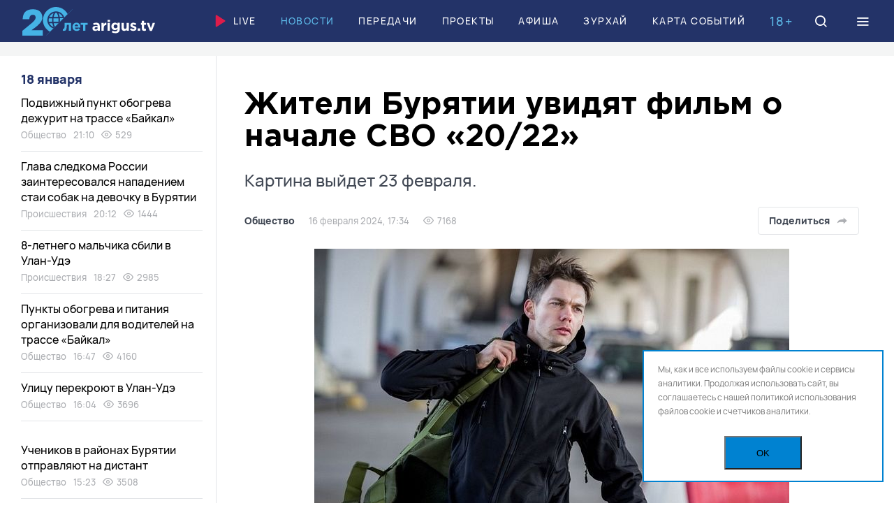

--- FILE ---
content_type: text/html; charset=UTF-8
request_url: https://arigus.tv/news/society/143090-zhiteli-buryatii-uvidyat-film-o-nachale-svo-20-22/
body_size: 33749
content:
<!doctype html>
<html lang="ru">
	<head>
		<meta name="viewport" content="width=device-width, initial-scale=1, shrink-to-fit=no, user-scalable=no">

		<link href="/favicon.ico" rel="icon">
		<meta name="theme-color" content="#5db9e8">

		<title>Жители Бурятии увидят фильм о начале СВО «20/22»</title>

		<meta http-equiv="Content-Type" content="text/html; charset=UTF-8">
<meta name="keywords" content="Новости Бурятии и Улан-Удэ, фильм, СВО, кино, военные">
<meta name="description" content="Жители Бурятии увидят фильм о начале СВО «20/22» / Картина выйдет 23 февраля.">
<link rel="canonical" href="https://arigus.tv/news/society/143090-zhiteli-buryatii-uvidyat-film-o-nachale-svo-20-22/">
<link href="/bitrix/cache/css/au/arigus/template_f7f8ad05c57b2a0868c660db9dd38f39/template_f7f8ad05c57b2a0868c660db9dd38f39_v1.css?1754887279217727" type="text/css"  data-template-style="true" rel="stylesheet" >
<script>if(!window.BX)window.BX={};if(!window.BX.message)window.BX.message=function(mess){if(typeof mess==='object'){for(let i in mess) {BX.message[i]=mess[i];} return true;}};</script>
<script>(window.BX||top.BX).message({"JS_CORE_LOADING":"Загрузка...","JS_CORE_NO_DATA":"- Нет данных -","JS_CORE_WINDOW_CLOSE":"Закрыть","JS_CORE_WINDOW_EXPAND":"Развернуть","JS_CORE_WINDOW_NARROW":"Свернуть в окно","JS_CORE_WINDOW_SAVE":"Сохранить","JS_CORE_WINDOW_CANCEL":"Отменить","JS_CORE_WINDOW_CONTINUE":"Продолжить","JS_CORE_H":"ч","JS_CORE_M":"м","JS_CORE_S":"с","JSADM_AI_HIDE_EXTRA":"Скрыть лишние","JSADM_AI_ALL_NOTIF":"Показать все","JSADM_AUTH_REQ":"Требуется авторизация!","JS_CORE_WINDOW_AUTH":"Войти","JS_CORE_IMAGE_FULL":"Полный размер"});</script>

<script src="/bitrix/js/main/core/core.min.js?1754887244229643"></script>

<script>BX.Runtime.registerExtension({"name":"main.core","namespace":"BX","loaded":true});</script>
<script>BX.setJSList(["\/bitrix\/js\/main\/core\/core_ajax.js","\/bitrix\/js\/main\/core\/core_promise.js","\/bitrix\/js\/main\/polyfill\/promise\/js\/promise.js","\/bitrix\/js\/main\/loadext\/loadext.js","\/bitrix\/js\/main\/loadext\/extension.js","\/bitrix\/js\/main\/polyfill\/promise\/js\/promise.js","\/bitrix\/js\/main\/polyfill\/find\/js\/find.js","\/bitrix\/js\/main\/polyfill\/includes\/js\/includes.js","\/bitrix\/js\/main\/polyfill\/matches\/js\/matches.js","\/bitrix\/js\/ui\/polyfill\/closest\/js\/closest.js","\/bitrix\/js\/main\/polyfill\/fill\/main.polyfill.fill.js","\/bitrix\/js\/main\/polyfill\/find\/js\/find.js","\/bitrix\/js\/main\/polyfill\/matches\/js\/matches.js","\/bitrix\/js\/main\/polyfill\/core\/dist\/polyfill.bundle.js","\/bitrix\/js\/main\/core\/core.js","\/bitrix\/js\/main\/polyfill\/intersectionobserver\/js\/intersectionobserver.js","\/bitrix\/js\/main\/lazyload\/dist\/lazyload.bundle.js","\/bitrix\/js\/main\/polyfill\/core\/dist\/polyfill.bundle.js","\/bitrix\/js\/main\/parambag\/dist\/parambag.bundle.js"]);
</script>
<script>BX.Runtime.registerExtension({"name":"ui.dexie","namespace":"BX.DexieExport","loaded":true});</script>
<script>BX.Runtime.registerExtension({"name":"ls","namespace":"window","loaded":true});</script>
<script>BX.Runtime.registerExtension({"name":"fx","namespace":"window","loaded":true});</script>
<script>BX.Runtime.registerExtension({"name":"fc","namespace":"window","loaded":true});</script>
<script>(window.BX||top.BX).message({"LANGUAGE_ID":"ru","FORMAT_DATE":"DD.MM.YYYY","FORMAT_DATETIME":"DD.MM.YYYY HH:MI:SS","COOKIE_PREFIX":"ARIGUS","SERVER_TZ_OFFSET":"28800","UTF_MODE":"Y","SITE_ID":"au","SITE_DIR":"\/","USER_ID":"","SERVER_TIME":1768744178,"USER_TZ_OFFSET":0,"USER_TZ_AUTO":"Y","bitrix_sessid":"45d82f8bf435d89ce6778e57e7f27850"});</script>


<script  src="/bitrix/cache/js/au/arigus/kernel_main/kernel_main_v1.js?1754887295158483"></script>
<script src="/bitrix/js/ui/dexie/dist/dexie.bundle.min.js?1753810102102530"></script>
<script src="/bitrix/js/main/core/core_ls.min.js?17538098592683"></script>
<script src="/bitrix/js/main/core/core_frame_cache.min.js?175381009910481"></script>
<script>BX.setJSList(["\/bitrix\/js\/main\/core\/core_fx.js","\/bitrix\/js\/main\/session.js","\/bitrix\/js\/main\/pageobject\/dist\/pageobject.bundle.js","\/bitrix\/js\/main\/core\/core_window.js","\/bitrix\/js\/main\/date\/main.date.js","\/bitrix\/js\/main\/core\/core_date.js","\/bitrix\/js\/main\/utils.js","\/local\/templates\/arigus\/scripts\/jquery-3.6.0.min.js","\/local\/templates\/arigus\/scripts\/swiper\/swiper-bundle.min.js","\/local\/templates\/arigus\/scripts\/fotorama\/fotorama.js","\/local\/templates\/arigus\/scripts\/popper.min.js","\/local\/templates\/arigus\/scripts\/tippy-bundle.umd.min.js","\/local\/templates\/arigus\/scripts\/air-datepicker\/datepicker.min.js","\/local\/templates\/arigus\/scripts\/jquery.maskedinput.js","\/local\/templates\/arigus\/scripts\/clipboard.min.js","\/local\/templates\/arigus\/scripts\/plyr\/plyr.min.js","\/local\/templates\/arigus\/scripts\/scripts.js","\/bitrix\/components\/scody\/cookie\/templates\/.default\/script.js"]);</script>
<script>BX.setCSSList(["\/local\/templates\/arigus\/scripts\/swiper\/swiper-bundle.min.css","\/local\/templates\/arigus\/scripts\/fotorama\/fotorama.css","\/local\/templates\/arigus\/scripts\/air-datepicker\/datepicker.min.css","\/local\/templates\/arigus\/scripts\/plyr\/plyr.min.css","\/local\/templates\/arigus\/styles\/styles.css","\/bitrix\/components\/scody\/cookie\/templates\/.default\/style.css"]);</script>


<script  src="/bitrix/cache/js/au/arigus/template_ac67f8067301661b8a838d4a699ab2f8/template_ac67f8067301661b8a838d4a699ab2f8_v1.js?1754887279504409"></script>


	<meta property="og:type" content="article">
	<meta property="og:url" content="https://arigus.tv/news/society/143090-zhiteli-buryatii-uvidyat-film-o-nachale-svo-20-22/">

	<meta property="og:title" content="Жители Бурятии увидят фильм о начале СВО «20/22»">
	<meta property="og:description" content="Жители Бурятии увидят фильм о начале СВО «20/22» / Картина выйдет 23 февраля.">
	<meta property="og:image" content="http://arigus.tv/upload/iblock/82b/0c7jszc3t0rukpuu1zlr1z3pvxiuyu6k.jpg">


		<!-- Google Tag Manager -->
		<script>(function(w,d,s,l,i){w[l]=w[l]||[];w[l].push({'gtm.start':
		new Date().getTime(),event:'gtm.js'});var f=d.getElementsByTagName(s)[0],
		j=d.createElement(s),dl=l!='dataLayer'?'&l='+l:'';j.async=true;j.src=
		'https://www.googletagmanager.com/gtm.js?id='+i+dl;f.parentNode.insertBefore(j,f);
		})(window,document,'script','dataLayer','GTM-N3KZDNQ');</script>
		<!-- End Google Tag Manager -->

		<script async src='https://yandex.ru/ads/system/header-bidding.js'></script>		
		
		<script>
		var adfoxBiddersMap = {
		"buzzoola": "2029251",
		"betweenDigital": "2356250"
		};

		var adUnits = [
		{
			"code": "adfox_164890506986278151",
			"sizes": [
			[
				1200,
				90
			],
			[
				1200,
				100
			]
			],
			"bids": [
			{
				"bidder": "buzzoola",
				"params": {
				"placementId": "1237543"
				}
			}
			]
		},
		{
			"code": "adfox_aside",
			"sizes": [
			[
				240,
				400
			]
			],
			"bids": [
			{
				"bidder": "buzzoola",
				"params": {
				"placementId": "1237566"
				}
			},
			{
				"bidder": "betweenDigital",
				"params": {
				"placementId": "4605195"
				}
			}
			]
		}
		];

		var userTimeout = 700;

		window.YaHeaderBiddingSettings = {
		biddersMap: adfoxBiddersMap,
		adUnits: adUnits,
		timeout: userTimeout,
		};
		</script>		
    
		<script>window.yaContextCb = window.yaContextCb || []</script>
		<script src="https://yandex.ru/ads/system/context.js" async></script>
			
	 <script async src="https://pagead2.googlesyndication.com/pagead/js/adsbygoogle.js?client=ca-pub-4265076176435495" crossorigin="anonymous"></script>
		<script charset="UTF-8" src="//web.webpushs.com/js/push/e36c894296131233c0d51e042f8752fc_1.js" async></script>
	</head>

	<body>
	<div id="adfox_floor_mob"></div>
	<script>
	  window.yaContextCb.push(() => {
		  if (Ya.adfoxCode.getPlatform() === 'desktop') {        
			Ya.adfoxCode.create({
			  ownerId: 407308,
			  containerId: 'adfox_floor_dt',
			  type: 'floorAd',
			  platform: 'desktop',
				params: {
				  p1: 'dkmzg',
					p2: 'y'
				}
			});
		  } else {        
			Ya.adfoxCode.create({
			  ownerId: 407308,
			  containerId: 'adfox_floor_mob',
			  type: 'floorAd',
			  platform: 'touch',
				params: {
				  p1: 'dkmzg',
					p2: 'y'
				}
			});
		  }
	  });
	</script>
		<!-- Google Tag Manager (noscript) -->
		<noscript><iframe src="https://www.googletagmanager.com/ns.html?id=GTM-N3KZDNQ"
		height="0" width="0" style="display:none;visibility:hidden"></iframe></noscript>
		<!-- End Google Tag Manager (noscript) -->

		
		<header class="b-header">
			<div id="header" class="float">
				<div class="l-wide">
					<a href="/" class="logo">Ариг Ус</a>

					<nav class="menu">
						
		<a href="/live/" ><img src="/local/templates/arigus/images/icons/play.svg">Live</a>


		<a href="/news/"  class="active">Новости</a>


		<a href="/channel/" >Передачи</a>


		<a href="/projects/" >Проекты</a>


		<a href="/afisha/" >Афиша</a>


		<a href="/zurhay/" >Зурхай</a>


		<a href="/map/" >Карта событий</a>

					</nav>

					<div class="b-age-mark mobile-hide">18+</div>

					<a href="/search/" class="icon search" data-modal="search">
						<i class="icon-search"></i>
						<i class="icon-close"></i>
					</a>

					<div class="icon burger" data-modal="menu">
						<i class="icon-menu"></i>
						<i class="icon-close"></i>
					</div>
				</div>
			</div>
		</header>

		

		
	<div class="b-banner-top">
		<!--AdFox START-->
<!--yandex_arigusadv-->
<!--Площадка: arigus.tv / * / *-->
<!--Тип баннера: 300x300-->
<!--Расположение: 1. top-->
<center><div id="adfox_16489051256583603" style="max-height: 300px;"></div></center>
<script>
    window.yaContextCb.push(()=>{
        Ya.adfoxCode.createAdaptive({
            ownerId: 407308,
            containerId: 'adfox_16489051256583603',
            params: {
                pp: 'cdqe',
                ps: 'fpkv',
                p2: 'hpat'
            }
        }, ['phone'], {      
            phoneWidth: 480,
            isAutoReloads: true
        })
    })
</script>
<!--AdFox START-->
<!--yandex_arigusadv-->
<!--Площадка: arigus.tv / * / *-->
<!--Тип баннера: 1200x90-->
<!--Расположение: 1. top-->
<center><div id="adfox_164890506986278151"></div></center>
<script>
    window.yaContextCb.push(()=>{
        Ya.adfoxCode.createAdaptive({
            ownerId: 407308,
            containerId: 'adfox_164890506986278151',
            params: {
                pp: 'cdqe',
                ps: 'fpkv',
                p2: 'hpar'
            }
        }, ['desktop', 'tablet'], {
            tabletWidth: 830,
            phoneWidth: 480,
            isAutoReloads: true
        })
    })
</script>
	</div>



		<main>
<div class="l-wide">
    <div class="l-page-grid">
        <div class="l-main">
			<div id="comp_fd2df4c20bf39136955f46ea3caba4e1">﻿<div class="js-ajax-content">	<article class="b-article " itemscope itemtype="https://schema.org/NewsArticle" data-state="https://arigus.tv/news/society/143090-zhiteli-buryatii-uvidyat-film-o-nachale-svo-20-22/" data-title="Жители Бурятии увидят фильм о начале СВО «20/22»" data-next="143090">
		<link itemprop="mainEntityOfPage" href="https://arigus.tv/news/society/143090-zhiteli-buryatii-uvidyat-film-o-nachale-svo-20-22/">

		<meta itemprop="datePublished" content="2024-02-16T17:34:00+08:00">
		<meta itemprop="dateModified" content="2024-02-16T17:34:00+08:00">

		<header class="header">
			<h1 itemprop="name headline">Жители Бурятии увидят фильм о начале СВО «20/22» <span>Картина выйдет 23 февраля.</span></h1>

			<div class="info">
				<div class="e-tags">
					<a href="http://arigus.tv/news/society/" itemprop="articleSection">Общество</a>

					<span>16 февраля 2024, 17:34</span>

										<span><i class="icon-eye"></i> 7168</span>
					
									</div>

				<div class="buttons">
					
					<div class="share js-share-show">
						<button type="button" class="button light share-show">Поделиться
							<i data-svg="/local/templates/arigus/images/icons/share/share-grey.svg"></i>
						</button>

						<div class="hidden js-click-out">
							<div class="e-share">
																<a href="https://vk.com/share.php?url=https://arigus.tv/news/society/143090-zhiteli-buryatii-uvidyat-film-o-nachale-svo-20-22/" rel="nofollow" class="vkontakte js-share"><i data-svg="/local/templates/arigus/images/icons/share/vkontakte.svg"></i></a>
								<a href="https://connect.ok.ru/offer?url=https://arigus.tv/news/society/143090-zhiteli-buryatii-uvidyat-film-o-nachale-svo-20-22/" rel="nofollow" class="vkontakte js-share"><i data-svg="/local/templates/arigus/images/icons/share/ok.svg"></i></a>
								
								<a href="tg://msg?text=https://arigus.tv/news/society/143090-zhiteli-buryatii-uvidyat-film-o-nachale-svo-20-22/" rel="nofollow" class="telegram"><i data-svg="/local/templates/arigus/images/icons/share/telegram.svg"></i></a>
								<a href="whatsapp://send?text=https://arigus.tv/news/society/143090-zhiteli-buryatii-uvidyat-film-o-nachale-svo-20-22/" rel="nofollow" class="whatsapp"><i data-svg="/local/templates/arigus/images/icons/share/whatsapp.svg"></i></a>
								<a href="viber://forward?text=https://arigus.tv/news/society/143090-zhiteli-buryatii-uvidyat-film-o-nachale-svo-20-22/" rel="nofollow" class="viber"><i data-svg="/local/templates/arigus/images/icons/share/viber.svg"></i></a>

								<a href="https://arigus.tv/news/society/143090-zhiteli-buryatii-uvidyat-film-o-nachale-svo-20-22/" rel="nofollow" class="link icon-link js-copy-link" data-clipboard-text="https://arigus.tv/news/society/143090-zhiteli-buryatii-uvidyat-film-o-nachale-svo-20-22/"></a>

								<i class="icon-close share-close"></i>
							</div>
						</div>
					</div>
				</div>
			</div>
		</header>

		
		<div class="text">
			
				<figure itemprop="image" itemscope itemtype="https://schema.org/ImageObject">
					
					<img src="/upload/resize_cache/iblock/82b/680_680_1/0c7jszc3t0rukpuu1zlr1z3pvxiuyu6k.jpg" width="680" height="383" fetchpriority="high" alt="Жители Бурятии увидят фильм о начале СВО «20/22»" title="Жители Бурятии увидят фильм о начале СВО «20/22»" itemprop="contentUrl">

					
										<figcaption itemprop="description">фото: кинокомпания BBG</figcaption>
									</figure>

			
			<div class="js-tippy" itemprop="articleBody">
				<p>В России 23 февраля стартует показ художественного четырехсерийного фильма &laquo;20/22&raquo; (16+). Его сюжет расскажет зрителям о начале СВО, сообщили в правительстве Бурятии.&nbsp;</p>
<p>По задумке авторов, события картины разворачиваются вокруг главных героев Данилы и Алисы. Зритель проследит, как молодые люди сделают свой выбор, примут важные решения для себя и страны. Фильм будут транслировать на Первом канале и онлайн-платформе 1TV в течение двух дней - 23 и 24 февраля.&nbsp;</p>
	<div class="banner">
		<!--AdFox START-->
<!--Тип баннера: 680*382_video-->
<div id="adfox_video_52099479"></div>
<script>
    window.yaContextCb.push(()=>{
        Ya.adfoxCode.create({
            ownerId: 407308,
            containerId: 'adfox_video_52099479',
            params: {
                p1: 'cttyq',
                p2: 'hpwk'
            }
        })
    })
</script>
	</div>

<blockquote>
<p>&ndash; &laquo;20/22&raquo; &ndash; история пары, сохранившей отношения, несмотря на разницу взглядов на события 24 февраля 2022 года. Студент журфака МГУ Данил отправляется добровольцем в зону СВО. Его девушка Алиса, поняв, что беременна, едет за ним. Найти любимого оказывается непросто. За несколько недель в Мариуполе герои поймут, что мир может отличаться от их представлений, а их любовь пройдет испытание на прочность, &ndash; говорится в релизе картины.&nbsp;</p>
</blockquote>
<p>Фильм снимали 45 дней в Мариуполе, Москве, а также Московской и Ростовской областях. Картину режиссировал Андрей Симонов, главные роли исполнили Аристарх Венес и Дарья Кукарских. Ленту сняли при поддержке АНО &laquo;ИРИ&raquo;, Военкино и администрации ДНР.&nbsp;</p>
<p><i>16+</i></p>
							</div>
		</div>

		<footer class="footer">
			
			
			<div class="warning">
				<i class="icon-alert"></i> Копирование разрешено только с письменного согласия главного редактора			</div>

			
			
						<div class="tags">
								<a href="/search/?tags=%D1%84%D0%B8%D0%BB%D1%8C%D0%BC">фильм</a>
								<a href="/search/?tags=%D0%A1%D0%92%D0%9E">СВО</a>
								<a href="/search/?tags=%D0%BA%D0%B8%D0%BD%D0%BE">кино</a>
								<a href="/search/?tags=%D0%B2%D0%BE%D0%B5%D0%BD%D0%BD%D1%8B%D0%B5">военные</a>
							</div>
			
			<div class="bottom">
				<div class="e-share">
										<a href="https://vk.com/share.php?url=https://arigus.tv/news/society/143090-zhiteli-buryatii-uvidyat-film-o-nachale-svo-20-22/" rel="nofollow" class="vkontakte js-share"><i data-svg="/local/templates/arigus/images/icons/share/vkontakte.svg"></i></a>
					<a href="https://connect.ok.ru/offer?url=https://arigus.tv/news/society/143090-zhiteli-buryatii-uvidyat-film-o-nachale-svo-20-22/" rel="nofollow" class="vkontakte js-share"><i data-svg="/local/templates/arigus/images/icons/share/ok.svg"></i></a>
					<a href="tg://msg?text=https://arigus.tv/news/society/143090-zhiteli-buryatii-uvidyat-film-o-nachale-svo-20-22/" rel="nofollow" class="telegram"><i data-svg="/local/templates/arigus/images/icons/share/telegram.svg"></i></a>
					<a href="whatsapp://send?text=https://arigus.tv/news/society/143090-zhiteli-buryatii-uvidyat-film-o-nachale-svo-20-22/" rel="nofollow" class="whatsapp"><i data-svg="/local/templates/arigus/images/icons/share/whatsapp.svg"></i></a>
					<a href="viber://forward?text=https://arigus.tv/news/society/143090-zhiteli-buryatii-uvidyat-film-o-nachale-svo-20-22/" rel="nofollow" class="viber"><i data-svg="/local/templates/arigus/images/icons/share/viber.svg"></i></a>

					<a href="https://arigus.tv/news/society/143090-zhiteli-buryatii-uvidyat-film-o-nachale-svo-20-22/" rel="nofollow" class="link icon-link js-copy-link" data-clipboard-text="https://arigus.tv/news/society/143090-zhiteli-buryatii-uvidyat-film-o-nachale-svo-20-22/"></a>
				</div>

							</div>
		</footer>

		
	<div class="b-banner-narrow">
		<!--AdFox START-->
<!--yandex_arigusadv-->
<!--Площадка: arigus.tv / * / *-->
<!--Тип баннера: 860x160-->
<!--Расположение: 8. detail-->
<div id="adfox_detail_5040675"></div>
<script>
    window.yaContextCb.push(()=>{
        Ya.adfoxCode.create({
            ownerId: 407308,
            containerId: 'adfox_detail_5040675',
            params: {
                p1: 'ctmxc',
                p2: 'hpau'
            }
        })
    })
</script>
	</div>


	</article>

</div></div>        </div>

        <div class="l-aside">
    
    <div id="parallax-scroll" class="scroll scroll-hidden">
        <section class="b-news-aside">
            <div class="date">
				18 января			</div>

			
		<div id="bx_1257460937_169257" class="item">
			<a href="/news/society/169257-podvizhnyy-punkt-obogreva-dezhurit-na-trasse-baykal/" class="title">Подвижный пункт обогрева дежурит на трассе «Байкал»</a>

			<div class="e-tags">
				<a href="/news/society/">Общество</a>
				<span>21:10</span>

								<span><i class="icon-eye"></i> 529</span>
							</div>
		</div>
	
	

		<div id="bx_1257460937_169255" class="item">
			<a href="/news/incidents/169255-glava-sledkoma-rossii-zainteresovalsya-napadeniem-stai-sobak-na-devochku-v-buryatii/" class="title">Глава следкома России заинтересовался нападением стаи собак на девочку в Бурятии</a>

			<div class="e-tags">
				<a href="/news/incidents/">Происшествия</a>
				<span>20:12</span>

								<span><i class="icon-eye"></i> 1444</span>
							</div>
		</div>
	
	

		<div id="bx_1257460937_169252" class="item">
			<a href="/news/incidents/169252-8-letnego-malchika-sbili-v-ulan-ude/" class="title">8-летнего мальчика сбили в Улан-Удэ</a>

			<div class="e-tags">
				<a href="/news/incidents/">Происшествия</a>
				<span>18:27</span>

								<span><i class="icon-eye"></i> 2985</span>
							</div>
		</div>
	
	

		<div id="bx_1257460937_169251" class="item">
			<a href="/news/society/169251-punkty-obogreva-i-pitaniya-organizovali-dlya-voditeley-na-trasse-baykal/" class="title">Пункты обогрева и питания организовали для водителей на трассе «Байкал»</a>

			<div class="e-tags">
				<a href="/news/society/">Общество</a>
				<span>16:47</span>

								<span><i class="icon-eye"></i> 4160</span>
							</div>
		</div>
	
	

		<div id="bx_1257460937_169250" class="item">
			<a href="/news/society/169250-ulitsu-perekroyut-v-ulan-ude/" class="title">Улицу перекроют в Улан-Удэ</a>

			<div class="e-tags">
				<a href="/news/society/">Общество</a>
				<span>16:04</span>

								<span><i class="icon-eye"></i> 3696</span>
							</div>
		</div>
	<!--'start_frame_cache_adfox_aside'-->	
		
	<div class="b-banner-aside">
		<!--AdFox START-->
<!--yandex_arigusadv-->
<!--Площадка: arigus.tv / основное / 2. left1-->
<!--Категория: <не задана>-->
<!--Тип баннера: 240x400-->
<div id="adfox_aside"></div>
<script>
    window.yaContextCb.push(()=>{
        Ya.adfoxCode.create({
            ownerId: 407308,
            containerId: 'adfox_aside',
            params: {
                p1: 'ctkiv',
                p2: 'hpas'
            }
        })
    })
</script>
	</div>


	<!--'end_frame_cache_adfox_aside'-->
	

		<div id="bx_1257460937_169249" class="item">
			<a href="/news/society/169249-uchenikov-v-rayonakh-buryatii-otpravlyayut-na-distant/" class="title">Учеников в районах Бурятии отправляют на дистант</a>

			<div class="e-tags">
				<a href="/news/society/">Общество</a>
				<span>15:23</span>

								<span><i class="icon-eye"></i> 3508</span>
							</div>
		</div>
	
	

		<div id="bx_1257460937_169248" class="item">
			<a href="/news/incidents/169248-v-buryatii-poezd-stolknulsya-so-stadom-korov/" class="title">В Бурятии поезд столкнулся со стадом коров</a>

			<div class="e-tags">
				<a href="/news/incidents/">Происшествия</a>
				<span>14:57</span>

								<span><i class="icon-eye"></i> 2819</span>
							</div>
		</div>
	
	

		<div id="bx_1257460937_169247" class="item">
			<a href="/news/incidents/169247-revers-vveli-na-trasse-baykal-iz-za-dtp/" class="title">Реверс ввели на трассе «Байкал» из-за ДТП</a>

			<div class="e-tags">
				<a href="/news/incidents/">Происшествия</a>
				<span>14:31</span>

								<span><i class="icon-eye"></i> 2286</span>
							</div>
		</div>
	
	

		<div id="bx_1257460937_169246" class="item">
			<a href="/news/society/169246-kreshchenskuyu-kupel-obustraivayut-v-ulan-ude/" class="title">Крещенскую купель обустраивают в Улан-Удэ</a>

			<div class="e-tags">
				<a href="/news/society/">Общество</a>
				<span>13:45</span>

								<span><i class="icon-eye"></i> 2771</span>
							</div>
		</div>
	
	

		<div id="bx_1257460937_169244" class="item">
			<a href="/news/incidents/169244-pozhar-unes-zhizni-dvukh-chelovek-v-irkutskoy-oblasti/" class="title">Пожар унес жизни двух человек в Иркутской области</a>

			<div class="e-tags">
				<a href="/news/incidents/">Происшествия</a>
				<span>13:06</span>

								<span><i class="icon-eye"></i> 2951</span>
							</div>
		</div>
	
	<!--'start_frame_cache_adfox_aside2'-->		
	<div class="b-banner-aside">
		<!--AdFox START-->
<!--yandex_arigusadv-->
<!--Площадка: arigus.tv / * / *-->
<!--Тип баннера: 300x300-->
<!--Расположение: 3. left2-->
<div id="adfox_aside2"></div>
<script>
    window.yaContextCb.push(()=>{
        Ya.adfoxCode.create({
            ownerId: 407308,
            containerId: 'adfox_aside2',
            params: {
                pp: 'cdqg',
                ps: 'fpkv',
                p2: 'hpat'
            },
           lazyLoad: true
        })
    })
</script>
	</div>


	<!--'end_frame_cache_adfox_aside2'-->

		<div id="bx_1257460937_169243" class="item">
			<a href="/news/society/169243-vsekh-shkolnikov-pervoy-smeny-ulan-ude-perevodyat-na-distant/" class="title">Всех школьников первой смены Улан-Удэ переводят на дистант</a>

			<div class="e-tags">
				<a href="/news/society/">Общество</a>
				<span>12:30</span>

								<span><i class="icon-eye"></i> 4042</span>
							</div>
		</div>
	
	

		<div id="bx_1257460937_169242" class="item">
			<a href="/news/society/169242-zator-obrazovalsya-na-trasse-baykal-iz-za-silnogo-snegopada/" class="title">Затор образовался на трассе «Байкал» из-за сильного снегопада</a>

			<div class="e-tags">
				<a href="/news/society/">Общество</a>
				<span>12:07</span>

								<span><i class="icon-eye"></i> 2802</span>
							</div>
		</div>
	
	

		<div id="bx_1257460937_169241" class="item">
			<a href="/news/society/169241-v-buryatii-prostyatsya-s-19-letnim-boytsom-pogibshim-na-svo/" class="title">В Бурятии простятся с 19-летним бойцом, погибшим на СВО</a>

			<div class="e-tags">
				<a href="/news/society/">Общество</a>
				<span>10:50</span>

								<span><i class="icon-eye"></i> 4008</span>
							</div>
		</div>
	
	

		<div id="bx_1257460937_169221" class="item">
			<a href="/news/society/169221-dpg-vopros-otvet/" class="title">«Вопрос - ответ»: злополучный светофор и проблема с пособиями</a>

			<div class="e-tags">
				<a href="/news/society/">Общество</a>
				<span>10:14</span>

								<span><i class="icon-eye"></i> 3157</span>
							</div>
		</div>
	
	

		<div id="bx_1257460937_169240" class="item">
			<a href="/news/society/169240-zemletryasenie-proizoshlo-na-baykale/" class="title">Землетрясение произошло на Байкале</a>

			<div class="e-tags">
				<a href="/news/society/">Общество</a>
				<span>09:46</span>

								<span><i class="icon-eye"></i> 2267</span>
							</div>
		</div>
	
	

		<div id="bx_1257460937_169239" class="item">
			<a href="/news/incidents/169239-pozhilaya-zhenshchina-pogibla-na-pozhare-v-buryatii/" class="title">Пожилая женщина погибла на пожаре в Бурятии</a>

			<div class="e-tags">
				<a href="/news/incidents/">Происшествия</a>
				<span>09:20</span>

								<span><i class="icon-eye"></i> 2078</span>
							</div>
		</div>
	
	

		<div id="bx_1257460937_169237" class="item">
			<a href="/news/society/169237-zurkhay-na-18-yanvarya-kogo-segodnya-sudba-pobaluet/" class="title">Зурхай на 18 января: кого сегодня судьба побалует</a>

			<div class="e-tags">
				<a href="/news/society/">Общество</a>
				<span>07:00</span>

								<span><i class="icon-eye"></i> 5067</span>
							</div>
		</div>
	
	

		<div id="bx_1257460937_169236" class="item">
			<a href="/news/society/169236-surovye-morozy-protestiruyut-stoykost-zhiteley-buryatii/" class="title">Суровые морозы протестируют стойкость жителей Бурятии</a>

			<div class="e-tags">
				<a href="/news/society/">Общество</a>
				<span>06:00</span>

								<span><i class="icon-eye"></i> 6047</span>
							</div>
		</div>
	
	

		<div id="bx_1257460937_169238" class="item">
			<a href="/news/ecology/169238-zateryannyy-mir-dnk-virusov-nashli-uchenye-v-planktone-na-baykale/" class="title">«Затерянный мир» ДНК-вирусов нашли ученые в планктоне на Байкале</a>

			<div class="e-tags">
				<a href="/news/ecology/">Экология</a>
				<span>20:36</span>

								<span><i class="icon-eye"></i> 8178</span>
							</div>
		</div>
	
	

		<div id="bx_1257460937_169235" class="item">
			<a href="/news/society/169235-likhach-na-priuse-sprovotsiroval-dvoynoe-dtp-v-buryatii/" class="title">Лихач на «Приусе» спровоцировал двойное ДТП в Бурятии</a>

			<div class="e-tags">
				<a href="/news/society/">Общество</a>
				<span>20:01</span>

								<span><i class="icon-eye"></i> 6691</span>
							</div>
		</div>
	
	

		<div id="bx_1257460937_169234" class="item">
			<a href="/news/society/169234-75-chelovek-ne-mogut-uletet-iz-khabarovska-v-ulan-ude/" class="title">75 человек не могут улететь из Хабаровска в Улан-Удэ</a>

			<div class="e-tags">
				<a href="/news/society/">Общество</a>
				<span>19:44</span>

								<span><i class="icon-eye"></i> 4171</span>
							</div>
		</div>
	
	

		<div id="bx_1257460937_169233" class="item">
			<a href="/news/society/169233-v-buryatii-po-goryachim-sledam-zaderzhali-lyubitelnitsu-chuzhikh-telefonov/" class="title">В Бурятии по горячим следам задержали любительницу чужих телефонов</a>

			<div class="e-tags">
				<a href="/news/society/">Общество</a>
				<span>18:21</span>

								<span><i class="icon-eye"></i> 4541</span>
							</div>
		</div>
	
	

		<div id="bx_1257460937_169232" class="item">
			<a href="/news/society/169232-avariya-na-setyakh-zaderzhala-poezd-severobaykalsk-moskva/" class="title">Авария на сетях задержала поезд Северобайкальск-Москва</a>

			<div class="e-tags">
				<a href="/news/society/">Общество</a>
				<span>17:16</span>

								<span><i class="icon-eye"></i> 5333</span>
							</div>
		</div>
	
	

		<div id="bx_1257460937_169231" class="item">
			<a href="/news/society/169231-nesushchestvuyushchie-mebel-i-tekhniku-prinyala-direktor-shkoly-v-buryatii/" class="title">Несуществующие мебель и технику «приняла» директор школы в Бурятии</a>

			<div class="e-tags">
				<a href="/news/society/">Общество</a>
				<span>17:03</span>

								<span><i class="icon-eye"></i> 4425</span>
							</div>
		</div>
	
	

		<div id="bx_1257460937_169230" class="item">
			<a href="/news/sport/169230-futbolisty-iz-buryatii-vyigrali-medali-turnira-v-tomske/" class="title">Футболисты из Бурятии выиграли медали турнира в Томске</a>

			<div class="e-tags">
				<a href="/news/sport/">Спорт</a>
				<span>16:02</span>

								<span><i class="icon-eye"></i> 4811</span>
							</div>
		</div>
	
	

		<div id="bx_1257460937_169229" class="item">
			<a href="/news/society/169229-passazhiry-reysa-ulan-ude-khabarovsk-ne-mogut-uletet-uzhe-neskolko-chasov/" class="title">Пассажиры рейса Улан-Удэ-Хабаровск не могут улететь уже несколько часов</a>

			<div class="e-tags">
				<a href="/news/society/">Общество</a>
				<span>15:01</span>

								<span><i class="icon-eye"></i> 5160</span>
							</div>
		</div>
	
	

		<div id="bx_1257460937_169227" class="item">
			<a href="/news/society/169227-v-buryatii-energetiki-pereshli-v-rezhim-povyshennoy-gotovnosti/" class="title">В Бурятии энергетики перешли в режим повышенной готовности</a>

			<div class="e-tags">
				<a href="/news/society/">Общество</a>
				<span>14:01</span>

								<span><i class="icon-eye"></i> 5263</span>
							</div>
		</div>
	
	

		<div id="bx_1257460937_169226" class="item">
			<a href="/news/society/169226-meteorolog-na-ushkanikh-ostrovakh-zastavil-povolnovatsya-spasateley/" class="title">Метеоролог на Ушканьих островах заставил поволноваться спасателей</a>

			<div class="e-tags">
				<a href="/news/society/">Общество</a>
				<span>13:06</span>

								<span><i class="icon-eye"></i> 4906</span>
							</div>
		</div>
	
	

		<div id="bx_1257460937_169225" class="item">
			<a href="/news/society/169225-v-ulan-ude-pensionerka-zadeklarirovala-320-tysyach-/" class="title">В Улан-Удэ пенсионерка «задекларировала» 320 тысяч </a>

			<div class="e-tags">
				<a href="/news/society/">Общество</a>
				<span>12:26</span>

								<span><i class="icon-eye"></i> 4372</span>
							</div>
		</div>
	
	

		<div id="bx_1257460937_169224" class="item">
			<a href="/news/incidents/169224-situatsiyu-derzhim-na-kontrole-aleksey-tsydenov-prokommentiroval-intsident-s-urozhenkoy-buryatii/" class="title">Ситуацию держим на контроле: Алексей Цыденов прокомментировал инцидент с уроженкой Бурятии</a>

			<div class="e-tags">
				<a href="/news/incidents/">Происшествия</a>
				<span>11:51</span>

								<span><i class="icon-eye"></i> 5466</span>
							</div>
		</div>
	
	

		<div id="bx_1257460937_169223" class="item">
			<a href="/news/incidents/169223-na-intsident-s-urozhenkoy-buryatii-v-politsii-podmoskovya-otreagirovalo-polpredstvo-respubliki/" class="title">На инцидент с уроженкой Бурятии в полиции Подмосковья отреагировало Полпредство республики</a>

			<div class="e-tags">
				<a href="/news/incidents/">Происшествия</a>
				<span>11:03</span>

								<span><i class="icon-eye"></i> 4958</span>
							</div>
		</div>
	
	

		<div id="bx_1257460937_169220" class="item">
			<a href="/news/society/169220-narodnyy-kontrol-neprokhodimye-trotuary-brodyachie-sobaki-i-zagadochnaya-truba/" class="title">«Народный контроль»: непроходимые тротуары, бродячие собаки и загадочная труба</a>

			<div class="e-tags">
				<a href="/news/society/">Общество</a>
				<span>10:01</span>

								<span><i class="icon-eye"></i> 4798</span>
							</div>
		</div>
	
	

		<div id="bx_1257460937_169219" class="item">
			<a href="/news/society/169219-spasayut-tolko-obogrevateli-i-teplye-veshchi-ulan-udentsy-zamerzayut-v-kvartirakh/" class="title">Спасают только обогреватели и теплые вещи: улан-удэнцы замерзают в квартирах</a>

			<div class="e-tags">
				<a href="/news/society/">Общество</a>
				<span>09:00</span>

								<span><i class="icon-eye"></i> 5273</span>
							</div>
		</div>
	
	

		<div id="bx_1257460937_169222" class="item">
			<a href="/news/society/169222-v-buryatii-dvum-pensioneram-s-ovz-pomogli-vosstanovit-pasporta/" class="title">В Бурятии двум пенсионерам с ОВЗ помогли восстановить паспорта</a>

			<div class="e-tags">
				<a href="/news/society/">Общество</a>
				<span>08:00</span>

								<span><i class="icon-eye"></i> 3506</span>
							</div>
		</div>
	
	

		<div id="bx_1257460937_169196" class="item">
			<a href="/news/society/169196-zurkhay-na-17-yanvarya-mozhno-li-segodnya-strich-volosy/" class="title">Зурхай на 17 января: можно ли сегодня стричь волосы</a>

			<div class="e-tags">
				<a href="/news/society/">Общество</a>
				<span>07:00</span>

								<span><i class="icon-eye"></i> 7859</span>
							</div>
		</div>
	
	

		<div id="bx_1257460937_169195" class="item">
			<a href="/news/society/169195-anomalnye-kholoda-prodolzhayut-ispytyvat-na-prochnost-zhiteley-buryatii/" class="title">Аномальные холода продолжают испытывать на прочность жителей Бурятии</a>

			<div class="e-tags">
				<a href="/news/society/">Общество</a>
				<span>06:00</span>

								<span><i class="icon-eye"></i> 4173</span>
							</div>
		</div>
	
	

		<div id="bx_1257460937_169218" class="item">
			<a href="/news/society/169218-kreshchenie-v-buryatii-gde-mozhno-budet-okunutsya-i-nabrat-svyatoy-vody/" class="title">Крещение в Бурятии: где можно будет окунуться и набрать святой воды</a>

			<div class="e-tags">
				<a href="/news/society/">Общество</a>
				<span>21:32</span>

								<span><i class="icon-eye"></i> 8157</span>
							</div>
		</div>
	
	

		<div id="bx_1257460937_169217" class="item">
			<a href="/news/auto/169217-na-7-tysyach-avtomobiley-bolshe-stalo-v-buryatii/" class="title">На 7 тысяч автомобилей больше стало в Бурятии</a>

			<div class="e-tags">
				<a href="/news/auto/">Авто</a>
				<span>20:40</span>

								<span><i class="icon-eye"></i> 4587</span>
							</div>
		</div>
	
	

		<div id="bx_1257460937_169215" class="item">
			<a href="/news/city/169215-gostinym-ryadam-v-ulan-ude-vernut-dukh-xix-veka/" class="title">Гостиным рядам в Улан-Удэ вернут дух XIX века</a>

			<div class="e-tags">
				<a href="/news/city/">Город</a>
				<span>20:13</span>

								<span><i class="icon-eye"></i> 4111</span>
							</div>
		</div>
	
	

		<div id="bx_1257460937_169214" class="item">
			<a href="/news/city/169214-kak-v-ulan-ude-spravlyayutsya-s-transportnymi-vyzovami/" class="title">Как в Улан-Удэ справляются с транспортными вызовами?</a>

			<div class="e-tags">
				<a href="/news/city/">Город</a>
				<span>19:49</span>

								<span><i class="icon-eye"></i> 2546</span>
							</div>
		</div>
	
	

		<div id="bx_1257460937_169213" class="item">
			<a href="/news/society/169213-150-yunoshey-i-devushek-prinyali-uchastie-v-voennom-slete-v-ulan-ude/" class="title">150 юношей и девушек приняли участие в военном слете в Улан-Удэ</a>

			<div class="e-tags">
				<a href="/news/society/">Общество</a>
				<span>19:36</span>

								<span><i class="icon-eye"></i> 2172</span>
							</div>
		</div>
	
	

		<div id="bx_1257460937_169212" class="item">
			<a href="/news/medicine/169212-zapisatsya-k-vrachu-teper-mozhno-cherez-max-/" class="title">Записаться к врачу теперь можно через MAX </a>

			<div class="e-tags">
				<a href="/news/medicine/">Здоровье</a>
				<span>18:40</span>

								<span><i class="icon-eye"></i> 2810</span>
							</div>
		</div>
	
	

		<div id="bx_1257460937_169209" class="item">
			<a href="/news/society/169209-sud-obyazal-leskhoz-v-buryatii-zakupit-protivopozharnoe-oborudovanie/" class="title">Суд обязал лесхоз в Бурятии закупить противопожарное оборудование</a>

			<div class="e-tags">
				<a href="/news/society/">Общество</a>
				<span>16:41</span>

								<span><i class="icon-eye"></i> 5332</span>
							</div>
		</div>
	
	

		<div id="bx_1257460937_169203" class="item">
			<a href="/news/society/169203-ne-prosto-syp-v-buryatii-vrach-razglyadela-za-kozhnym-zabolevaniem-ranniy-rak/" class="title">Не просто сыпь: в Бурятии врач разглядела за кожным заболеванием ранний рак</a>

			<div class="e-tags">
				<a href="/news/society/">Общество</a>
				<span>16:29</span>

								<span><i class="icon-eye"></i> 4695</span>
							</div>
		</div>
	
	

		<div id="bx_1257460937_169204" class="item">
			<a href="/news/auto/169204-detskoe-avtokreslo-kakoy-nyuans-mozhet-ubit-rebyenka/" class="title">Детское автокресло: какой нюанс может убить ребёнка</a>

			<div class="e-tags">
				<a href="/news/auto/">Авто</a>
				<span>16:17</span>

								<span><i class="icon-eye"></i> 3891</span>
							</div>
		</div>
	
	

		<div id="bx_1257460937_169208" class="item">
			<a href="/news/society/169208-sdat-yelki-na-pererabotku-prizyvayut-ulan-udentsev/" class="title">Сдать ёлки на переработку призывают улан-удэнцев</a>

			<div class="e-tags">
				<a href="/news/society/">Общество</a>
				<span>16:05</span>

								<span><i class="icon-eye"></i> 1969</span>
							</div>
		</div>
	
	

		<div id="bx_1257460937_169207" class="item">
			<a href="/news/education/169207-stoit-li-razdelyat-obyazannosti-klassnogo-rukovoditelya-i-uchitelya-predmetnika-opros/" class="title">Стоит ли разделять обязанности классного руководителя и учителя-предметника? ОПРОС</a>

			<div class="e-tags">
				<a href="/news/education/">Образование</a>
				<span>15:46</span>

								<span><i class="icon-eye"></i> 2725</span>
							</div>
		</div>
	
	

		<div id="bx_1257460937_169205" class="item">
			<a href="/news/culture/169205-zhiteley-buryatii-prizyvayut-nadet-svoi-natsionalnye-kostyumy/" class="title">Жителей Бурятии призывают надеть свои национальные костюмы</a>

			<div class="e-tags">
				<a href="/news/culture/">Культура</a>
				<span>15:20</span>

								<span><i class="icon-eye"></i> 1968</span>
							</div>
		</div>
	
	

		<div id="bx_1257460937_169199" class="item">
			<a href="/news/medicine/169199-kak-ostavatsya-aktivnym-v-morozy/" class="title">Как оставаться активным в морозы?</a>

			<div class="e-tags">
				<a href="/news/medicine/">Здоровье</a>
				<span>14:50</span>

								<span><i class="icon-eye"></i> 3795</span>
							</div>
		</div>
	
	

		<div id="bx_1257460937_169202" class="item">
			<a href="/news/incidents/169202-prokuratura-otreagirovala-na-napadenie-sobak-na-rebenka-v-buryatii/" class="title">Прокуратура отреагировала на нападение собак на ребенка в Бурятии</a>

			<div class="e-tags">
				<a href="/news/incidents/">Происшествия</a>
				<span>14:38</span>

								<span><i class="icon-eye"></i> 3555</span>
							</div>
		</div>
	
	

		<div id="bx_1257460937_169201" class="item">
			<a href="/news/society/169201-sud-prinyal-reshenie-po-tretemu-mostu-v-ulan-ude/" class="title">Суд принял решение по Третьему мосту в Улан-Удэ</a>

			<div class="e-tags">
				<a href="/news/society/">Общество</a>
				<span>14:25</span>

								<span><i class="icon-eye"></i> 4033</span>
							</div>
		</div>
	
	

		<div id="bx_1257460937_169200" class="item">
			<a href="/news/medicine/169200-ledyanaya-voda-chto-kipyatok-chem-opasny-kreshchenskie-kupaniya/" class="title">«Ледяная вода что кипяток»: чем опасны крещенские купания</a>

			<div class="e-tags">
				<a href="/news/medicine/">Здоровье</a>
				<span>14:12</span>

								<span><i class="icon-eye"></i> 1977</span>
							</div>
		</div>
	
	

		<div id="bx_1257460937_169198" class="item">
			<a href="/news/society/169198-yurist-rasskazal-chto-grozit-zhitelyam-buryatii-za-samodelnye-gorki/" class="title">Юрист рассказал, что грозит жителям Бурятии за самодельные горки</a>

			<div class="e-tags">
				<a href="/news/society/">Общество</a>
				<span>13:55</span>

								<span><i class="icon-eye"></i> 2697</span>
							</div>
		</div>
	
	

		<div id="bx_1257460937_169197" class="item">
			<a href="/news/medicine/169197-rabotodateli-smogut-napravlyat-sotrudnikov-na-psikhiatricheskoe-osvidetelstvovanie/" class="title">Работодатели смогут направлять сотрудников на психиатрическое освидетельствование</a>

			<div class="e-tags">
				<a href="/news/medicine/">Здоровье</a>
				<span>13:41</span>

								<span><i class="icon-eye"></i> 3582</span>
							</div>
		</div>
	
	

		<div id="bx_1257460937_169193" class="item">
			<a href="/news/society/169193-sedmoy-rebenok-v-seme-u-suprugov-iz-buryatii-rodilsya-dolgozhdannyy-syn/" class="title">Седьмой ребенок в семье: у супругов из Бурятии родился долгожданный сын</a>

			<div class="e-tags">
				<a href="/news/society/">Общество</a>
				<span>13:24</span>

								<span><i class="icon-eye"></i> 3758</span>
							</div>
		</div>
	
	

		<div id="bx_1257460937_169194" class="item">
			<a href="/news/incidents/169194-muzhchina-poluchil-ozhogi-ruki-i-litsa-na-pozhare-v-buryatii/" class="title">Мужчина получил ожоги руки и лица на пожаре в Бурятии</a>

			<div class="e-tags">
				<a href="/news/incidents/">Происшествия</a>
				<span>13:10</span>

								<span><i class="icon-eye"></i> 4105</span>
							</div>
		</div>
	
	

		<div id="bx_1257460937_169192" class="item">
			<a href="/news/society/169192-mesta-dlya-kreshchenskikh-kupaniy-opredelili-v-buryatii-/" class="title"> Места для крещенских купаний определили в Бурятии </a>

			<div class="e-tags">
				<a href="/news/society/">Общество</a>
				<span>12:54</span>

								<span><i class="icon-eye"></i> 4864</span>
							</div>
		</div>
	
	

		<div id="bx_1257460937_169191" class="item">
			<a href="/news/incidents/169191-v-ulan-ude-byvshiy-okhrannik-pod-pokrovom-nochi-vynes-iz-magazina-dva-kresla/" class="title">В Улан-Удэ бывший охранник под покровом ночи вынес из магазина два кресла</a>

			<div class="e-tags">
				<a href="/news/incidents/">Происшествия</a>
				<span>12:39</span>

								<span><i class="icon-eye"></i> 4052</span>
							</div>
		</div>
	
	

		<div id="bx_1257460937_169189" class="item">
			<a href="/news/education/169189-gosekspertiza-odobrila-proekt-kampusa-v-severobaykalske/" class="title">Госэкспертиза одобрила проект кампуса в Северобайкальске</a>

			<div class="e-tags">
				<a href="/news/education/">Образование</a>
				<span>12:23</span>

								<span><i class="icon-eye"></i> 4180</span>
							</div>
		</div>
	
	

		<div id="bx_1257460937_169188" class="item">
			<a href="/news/society/169188-sever-buryatii-vnov-tryakhnulo/" class="title">Север Бурятии вновь тряхнуло</a>

			<div class="e-tags">
				<a href="/news/society/">Общество</a>
				<span>12:11</span>

								<span><i class="icon-eye"></i> 4647</span>
							</div>
		</div>
	
	

		<div id="bx_1257460937_169185" class="item">
			<a href="/news/society/169185-v-90-let-zhitel-buryatii-schitaet-v-ume-bystree-kalkulyatora/" class="title">В 90 лет житель Бурятии считает в уме быстрее калькулятора</a>

			<div class="e-tags">
				<a href="/news/society/">Общество</a>
				<span>11:59</span>

								<span><i class="icon-eye"></i> 4797</span>
							</div>
		</div>
	
	

		<div id="bx_1257460937_169187" class="item">
			<a href="/news/society/169187-na-severe-buryatii-vosstanovili-dvizhenie-posle-vykhoda-naledi/" class="title">На севере Бурятии восстановили движение после выхода наледи</a>

			<div class="e-tags">
				<a href="/news/society/">Общество</a>
				<span>11:46</span>

								<span><i class="icon-eye"></i> 4007</span>
							</div>
		</div>
	
	

		<div id="bx_1257460937_169184" class="item">
			<a href="/news/society/169184-zhiloy-dom-gorel-v-rayone-buryatii/" class="title">Жилой дом горел в районе Бурятии</a>

			<div class="e-tags">
				<a href="/news/society/">Общество</a>
				<span>11:33</span>

								<span><i class="icon-eye"></i> 3957</span>
							</div>
		</div>
	
	

		<div id="bx_1257460937_169186" class="item">
			<a href="/news/society/169186-zanyatiya-dlya-vtoroy-smeny-v-shkolakh-ulan-ude-ne-otmenyayutsya/" class="title">Занятия для второй смены в школах Улан-Удэ не отменяются</a>

			<div class="e-tags">
				<a href="/news/society/">Общество</a>
				<span>11:20</span>

								<span><i class="icon-eye"></i> 4062</span>
							</div>
		</div>
	
	

		<div id="bx_1257460937_169183" class="item">
			<a href="/news/ecology/169183-v-buryatii-yastreb-oblyuboval-kormushku-dlya-ptits/" class="title">В Бурятии ястреб облюбовал кормушку для птиц</a>

			<div class="e-tags">
				<a href="/news/ecology/">Экология</a>
				<span>11:11</span>

								<span><i class="icon-eye"></i> 5374</span>
							</div>
		</div>
	
	

		<div id="bx_1257460937_169181" class="item">
			<a href="/news/incidents/169181-pyanyy-deboshir-ustroil-boi-s-kioskami-v-ulan-ude/" class="title">Пьяный дебошир устроил бои с киосками в Улан-Удэ</a>

			<div class="e-tags">
				<a href="/news/incidents/">Происшествия</a>
				<span>10:58</span>

								<span><i class="icon-eye"></i> 4646</span>
							</div>
		</div>
	
	

		<div id="bx_1257460937_169182" class="item">
			<a href="/news/incidents/169182-eks-glava-sela-v-buryatii-predstanet-poydet-pod-sud-za-prevyshenie-polnomochiy/" class="title">Экс-глава села в Бурятии пойдет под суд за превышение полномочий</a>

			<div class="e-tags">
				<a href="/news/incidents/">Происшествия</a>
				<span>10:46</span>

								<span><i class="icon-eye"></i> 4143</span>
							</div>
		</div>
	
	

		<div id="bx_1257460937_169180" class="item">
			<a href="/news/incidents/169180-dvoe-detey-poluchili-ushiby-v-troynom-dtp-v-buryatii/" class="title">Двое детей получили ушибы в тройном ДТП в Бурятии</a>

			<div class="e-tags">
				<a href="/news/incidents/">Происшествия</a>
				<span>10:34</span>

								<span><i class="icon-eye"></i> 3717</span>
							</div>
		</div>
	
	

		<div id="bx_1257460937_169177" class="item">
			<a href="/news/society/169177-vekovoy-yubiley-otprazdnovala-uchastnitsa-trudovogo-fronta-iz-buryatii/" class="title">Вековой юбилей отпраздновала участница трудового фронта из Бурятии</a>

			<div class="e-tags">
				<a href="/news/society/">Общество</a>
				<span>10:17</span>

								<span><i class="icon-eye"></i> 4873</span>
							</div>
		</div>
	
	

		<div id="bx_1257460937_169178" class="item">
			<a href="/news/society/169178-ogranichenie-dlya-bolshegruzov-mogut-vvesti-na-trasse-baykal/" class="title">Ограничение для большегрузов могут ввести на трассе «Байкал»</a>

			<div class="e-tags">
				<a href="/news/society/">Общество</a>
				<span>10:05</span>

								<span><i class="icon-eye"></i> 4566</span>
							</div>
		</div>
	
	

		<div id="bx_1257460937_169179" class="item">
			<a href="/news/incidents/169179-dve-fury-ne-podelili-dorogu-v-rayone-buryatii/" class="title">Две фуры не поделили дорогу в районе Бурятии</a>

			<div class="e-tags">
				<a href="/news/incidents/">Происшествия</a>
				<span>09:53</span>

								<span><i class="icon-eye"></i> 3914</span>
							</div>
		</div>
	
	

		<div id="bx_1257460937_169176" class="item">
			<a href="/news/society/169176-zhitel-buryatii-bral-kredity-i-perevodil-dengi-moshennikam-poka-emu-ne-nakhamili/" class="title">Житель Бурятии брал кредиты и переводил деньги мошенникам, пока ему не нахамили</a>

			<div class="e-tags">
				<a href="/news/society/">Общество</a>
				<span>09:42</span>

								<span><i class="icon-eye"></i> 4160</span>
							</div>
		</div>
	
	

		<div id="bx_1257460937_169171" class="item">
			<a href="/news/incidents/169171-urozhenka-buryatii-zayavila-chto-ee-uderzhivali-v-otdele-politsii-v-podmoskove/" class="title">Уроженка Бурятии заявила, что ее удерживали в отделе полиции в Подмосковье</a>

			<div class="e-tags">
				<a href="/news/incidents/">Происшествия</a>
				<span>09:29</span>

								<span><i class="icon-eye"></i> 9569</span>
							</div>
		</div>
	
	

		<div id="bx_1257460937_169175" class="item">
			<a href="/news/city/169175-desyatki-domov-v-tsentre-ulan-ude-ostavili-bez-vody/" class="title">Десятки домов в центре Улан-Удэ оставили без воды</a>

			<div class="e-tags">
				<a href="/news/city/">Город</a>
				<span>09:16</span>

								<span><i class="icon-eye"></i> 2765</span>
							</div>
		</div>
	
	

		<div id="bx_1257460937_169174" class="item">
			<a href="/news/society/169174-troikh-detey-dostavili-v-bolnitsu-posle-dtp-v-kyakhte/" class="title">Троих детей доставили в больницу после ДТП в Кяхте</a>

			<div class="e-tags">
				<a href="/news/society/">Общество</a>
				<span>09:00</span>

								<span><i class="icon-eye"></i> 3990</span>
							</div>
		</div>
	
	

		<div id="bx_1257460937_169173" class="item">
			<a href="/news/incidents/169173-zhenshchina-pogibla-na-pozhare-v-sele-buryatii/" class="title">Женщина погибла на пожаре в селе Бурятии</a>

			<div class="e-tags">
				<a href="/news/incidents/">Происшествия</a>
				<span>08:00</span>

								<span><i class="icon-eye"></i> 7673</span>
							</div>
		</div>
	
	

		<div id="bx_1257460937_169148" class="item">
			<a href="/news/society/169148-zurkhay-na-16-yanvarya-chego-segodnya-nuzhno-izbegat/" class="title">Зурхай на 16 января: чего сегодня нужно избегать</a>

			<div class="e-tags">
				<a href="/news/society/">Общество</a>
				<span>07:00</span>

								<span><i class="icon-eye"></i> 10831</span>
							</div>
		</div>
	
	

		<div id="bx_1257460937_169147" class="item">
			<a href="/news/society/169147-v-buryatii-stolbiki-termometrov-dnem-opustyatsya-do-35-gradusov/" class="title">В Бурятии столбики термометров днем опустятся до -35 градусов</a>

			<div class="e-tags">
				<a href="/news/society/">Общество</a>
				<span>06:00</span>

								<span><i class="icon-eye"></i> 9355</span>
							</div>
		</div>
	
	

		<div id="bx_1257460937_169172" class="item">
			<a href="/news/society/169172-pyanye-salki-na-doroge-ustroil-zhitel-ulan-ude-v-novogodnie-vykhodnye-video/" class="title">Пьяные «салки» на дороге устроил житель Улан-Удэ в новогодние выходные. ВИДЕО</a>

			<div class="e-tags">
				<a href="/news/society/">Общество</a>
				<span>21:10</span>

								<span><i class="icon-eye"></i> 39867</span>
							</div>
		</div>
	
	

		<div id="bx_1257460937_169170" class="item">
			<a href="/news/society/169170-10-pitomtsev-zhivut-v-kvartire-bolnoy-ulan-udenki-rodstvenniki-prosyat-volontyerov-o-pomoshchi/" class="title">10 питомцев живут в квартире больной улан-удэнки. Родственники просят волонтёров о помощи</a>

			<div class="e-tags">
				<a href="/news/society/">Общество</a>
				<span>21:00</span>

								<span><i class="icon-eye"></i> 32478</span>
							</div>
		</div>
	
	

		<div id="bx_1257460937_169168" class="item">
			<a href="/news/auto/169168-dorogi-pod-pritselom-kak-izmenilsya-ulan-ude-za-tri-goda-s-its/" class="title">Дороги под прицелом: как изменился Улан-Удэ за три года с ИТС</a>

			<div class="e-tags">
				<a href="/news/auto/">Авто</a>
				<span>20:34</span>

								<span><i class="icon-eye"></i> 9256</span>
							</div>
		</div>
	
	

		<div id="bx_1257460937_169167" class="item">
			<a href="/news/sport/169167-v-buryatii-kostolomy-srazyatsya-v-skorosti/" class="title">В Бурятии костоломы сразятся в скорости</a>

			<div class="e-tags">
				<a href="/news/sport/">Спорт</a>
				<span>19:55</span>

								<span><i class="icon-eye"></i> 5104</span>
							</div>
		</div>
	
	

		<div id="bx_1257460937_169166" class="item">
			<a href="/news/society/169166-staya-sobak-napala-na-shkolnitsu-v-buryatii/" class="title">Стая собак напала на школьницу в Бурятии. ВИДЕО</a>

			<div class="e-tags">
				<a href="/news/society/">Общество</a>
				<span>18:46</span>

								<span><i class="icon-eye"></i> 4072</span>
							</div>
		</div>
	
	

		<div id="bx_1257460937_169165" class="item">
			<a href="/news/society/169165-v-buryatii-proveryayut-vodu-v-kupelyakh/" class="title">В Бурятии проверяют воду в купелях</a>

			<div class="e-tags">
				<a href="/news/society/">Общество</a>
				<span>18:25</span>

								<span><i class="icon-eye"></i> 3362</span>
							</div>
		</div>
	
	

		<div id="bx_1257460937_169164" class="item">
			<a href="/news/society/169164-v-shkolakh-rayona-buryatii-otmenili-zanyatiya-no-ne-dlya-starsheklassnikov/" class="title">В школах района Бурятии отменили занятия, но не для старшеклассников</a>

			<div class="e-tags">
				<a href="/news/society/">Общество</a>
				<span>18:13</span>

								<span><i class="icon-eye"></i> 2684</span>
							</div>
		</div>
	
	

		<div id="bx_1257460937_169162" class="item">
			<a href="/news/culture/169162-nekrolog/" class="title">Легендарная балерина из Бурятии ушла из жизни</a>

			<div class="e-tags">
				<a href="/news/culture/">Культура</a>
				<span>18:00</span>

								<span><i class="icon-eye"></i> 77083</span>
							</div>
		</div>
	
	

		<div id="bx_1257460937_169163" class="item">
			<a href="/news/education/169163-v-ulan-ude-mladsheklassnikov-otpravyat-na-distant/" class="title">В Улан-Удэ младшеклассников отправят на дистант</a>

			<div class="e-tags">
				<a href="/news/education/">Образование</a>
				<span>17:20</span>

								<span><i class="icon-eye"></i> 3021</span>
							</div>
		</div>
	
	

		<div id="bx_1257460937_169161" class="item">
			<a href="/news/society/169161-77-letnyaya-volonter-iz-buryatii-ostalas-bez-doma-v-kholoda/" class="title">77-летняя волонтер из Бурятии осталась без дома в холода</a>

			<div class="e-tags">
				<a href="/news/society/">Общество</a>
				<span>16:58</span>

								<span><i class="icon-eye"></i> 3054</span>
							</div>
		</div>
	
	

		<div id="bx_1257460937_169160" class="item">
			<a href="/news/society/169160-v-buryatii-poyavyatsya-neskolko-krupnykh-obektov/" class="title">В Бурятии появятся несколько крупных объектов</a>

			<div class="e-tags">
				<a href="/news/society/">Общество</a>
				<span>16:45</span>

								<span><i class="icon-eye"></i> 2324</span>
							</div>
		</div>
	
	

		<div id="bx_1257460937_169159" class="item">
			<a href="/news/society/169159-puteshestvennik-iz-ssha-ostalsya-v-vostorge-ot-glavnoy-ploshchadi-ulan-ude/" class="title">Путешественник из США остался в восторге от главной площади Улан-Удэ</a>

			<div class="e-tags">
				<a href="/news/society/">Общество</a>
				<span>16:06</span>

								<span><i class="icon-eye"></i> 3030</span>
							</div>
		</div>
	
	

		<div id="bx_1257460937_169158" class="item">
			<a href="/news/medicine/169158-geneticheskie-testy-dlya-budushchikh-roditeley-stali-besplatnymi-v-buryatii-/" class="title">Генетические тесты для будущих родителей стали бесплатными в Бурятии </a>

			<div class="e-tags">
				<a href="/news/medicine/">Здоровье</a>
				<span>15:54</span>

								<span><i class="icon-eye"></i> 2300</span>
							</div>
		</div>
	
	

		<div id="bx_1257460937_169155" class="item">
			<a href="/news/medicine/169155-v-buryatii-proveryayut-detskuyu-polikliniku-iz-za-zhaloby-na-plesen-i-treshchiny/" class="title">В Бурятии проверяют детскую поликлинику из-за жалобы на плесень и трещины</a>

			<div class="e-tags">
				<a href="/news/medicine/">Здоровье</a>
				<span>15:41</span>

								<span><i class="icon-eye"></i> 1708</span>
							</div>
		</div>
	
	

		<div id="bx_1257460937_169156" class="item">
			<a href="/news/incidents/169156-11-letniy-rebenok-popal-pod-kolesa-v-ulan-ude/" class="title">11-летний ребенок попал под колеса в Улан-Удэ</a>

			<div class="e-tags">
				<a href="/news/incidents/">Происшествия</a>
				<span>15:28</span>

								<span><i class="icon-eye"></i> 1675</span>
							</div>
		</div>
	
	

		<div id="bx_1257460937_169154" class="item">
			<a href="/news/society/169154-lyubitelyam-potreblyat-mnogo-kilovatt-v-buryatii-pridyetsya-platit-bolshe/" class="title">Любителям потреблять много киловатт в Бурятии придётся платить больше</a>

			<div class="e-tags">
				<a href="/news/society/">Общество</a>
				<span>15:13</span>

								<span><i class="icon-eye"></i> 4563</span>
							</div>
		</div>
	
	

		<div id="bx_1257460937_169153" class="item">
			<a href="/news/politika/169153-eks-nachalnika-upravleniya-kapstroitelstva-buryatii-obvinyayut-v-prevyshenii-polnomochiy/" class="title">Реконструкция еще одних очистных в Бурятии обернулась уголовным делом</a>

			<div class="e-tags">
				<a href="/news/politika/">Политика</a>
				<span>14:02</span>

								<span><i class="icon-eye"></i> 3314</span>
							</div>
		</div>
	
	

		<div id="bx_1257460937_169152" class="item">
			<a href="/news/society/169152-mestami-do-49-kreshchenskie-morozy-nastupayut-v-buryatii/" class="title">Местами до -49: крещенские морозы наступают в Бурятии</a>

			<div class="e-tags">
				<a href="/news/society/">Общество</a>
				<span>13:57</span>

								<span><i class="icon-eye"></i> 5315</span>
							</div>
		</div>
	
	

		<div id="bx_1257460937_169151" class="item">
			<a href="/news/medicine/169151-13-chelovek-posle-burnykh-prazdnikov-dopilis-do-gallyutsinatsiy-v-buryatii/" class="title">13 человек после бурных праздников допились до галлюцинаций в Бурятии</a>

			<div class="e-tags">
				<a href="/news/medicine/">Здоровье</a>
				<span>13:45</span>

								<span><i class="icon-eye"></i> 2323</span>
							</div>
		</div>
	
	

		<div id="bx_1257460937_169150" class="item">
			<a href="/news/incidents/169150-esli-drug-okazalsya-vdrug-ulan-udenets-ugnal-mashinu-a-posle-brosil-v-ney-pyanogo-tovarishcha/" class="title">«Если друг оказался вдруг…»: улан-удэнец угнал машину, а после бросил в ней пьяного товарища</a>

			<div class="e-tags">
				<a href="/news/incidents/">Происшествия</a>
				<span>13:29</span>

								<span><i class="icon-eye"></i> 1808</span>
							</div>
		</div>
	
	

		<div id="bx_1257460937_169143" class="item">
			<a href="/news/society/169143-partdesant-proveril-khod-realizatsii-narodnoy-programmy-v-rayone-buryatii/" class="title">«Партдесант» проверил ход реализации Народной программы в районе Бурятии</a>

			<div class="e-tags">
				<a href="/news/society/">Общество</a>
				<span>13:17</span>

								<span><i class="icon-eye"></i> 1635</span>
							</div>
		</div>
	
	

		<div id="bx_1257460937_169149" class="item">
			<a href="/news/society/169149-morozy-sprovotsirovali-podtoplenie-dorogi-na-severe-buryatii/" class="title">Морозы спровоцировали подтопление дороги на севере Бурятии</a>

			<div class="e-tags">
				<a href="/news/society/">Общество</a>
				<span>13:05</span>

								<span><i class="icon-eye"></i> 1370</span>
							</div>
		</div>
	
	

		<div id="bx_1257460937_169144" class="item">
			<a href="/news/society/169144-seriynyy-vor-domushnik-obchistil-neskolko-kvartir-v-rayone-buryatii/" class="title">Серийный вор-домушник обчистил несколько квартир в районе Бурятии</a>

			<div class="e-tags">
				<a href="/news/society/">Общество</a>
				<span>12:50</span>

								<span><i class="icon-eye"></i> 1393</span>
							</div>
		</div>
	
	

		<div id="bx_1257460937_169145" class="item">
			<a href="/news/society/169145-detskiy-ansambl-iz-buryatii-stal-laureatom-mezhdunarodnogo-konkursa/" class="title">Детский ансамбль из Бурятии стал лауреатом международного конкурса</a>

			<div class="e-tags">
				<a href="/news/society/">Общество</a>
				<span>12:37</span>

								<span><i class="icon-eye"></i> 3339</span>
							</div>
		</div>
	
	

		<div id="bx_1257460937_169142" class="item">
			<a href="/news/incidents/169142-v-ulan-ude-avarii-chashche-proiskhodyat-po-budnyam/" class="title">Аварии на дорогах Улан-Удэ чаще происходят по будням</a>

			<div class="e-tags">
				<a href="/news/incidents/">Происшествия</a>
				<span>12:25</span>

								<span><i class="icon-eye"></i> 1482</span>
							</div>
		</div>
	
	

		<div id="bx_1257460937_169141" class="item">
			<a href="/news/society/169141-istoricheskiy-rekord-ustanovil-aeroport-baykal/" class="title">Исторический рекорд вновь установил аэропорт «Байкал»</a>

			<div class="e-tags">
				<a href="/news/society/">Общество</a>
				<span>11:40</span>

								<span><i class="icon-eye"></i> 2729</span>
							</div>
		</div>
	
	

		<div id="bx_1257460937_169139" class="item">
			<a href="/news/economy/169139-v-buryatii-stalo-bolshe-na-odno-plemennoe-khozyaystvo-bolshe/" class="title">В Бурятии стало больше на одно племенное хозяйство больше</a>

			<div class="e-tags">
				<a href="/news/economy/">Экономика</a>
				<span>11:29</span>

								<span><i class="icon-eye"></i> 1869</span>
							</div>
		</div>
	
	

		<div id="bx_1257460937_169138" class="item">
			<a href="/news/society/169138-v-buryatii-proindeksirovali-strakhovye-pensii-/" class="title">В Бурятии проиндексировали страховые пенсии </a>

			<div class="e-tags">
				<a href="/news/society/">Общество</a>
				<span>11:12</span>

								<span><i class="icon-eye"></i> 3888</span>
							</div>
		</div>
	
	

		<div id="bx_1257460937_169137" class="item">
			<a href="/news/society/169137-vekovoy-yubiley-otmechaet-zhitelnitsa-rayona-buryatii/" class="title">Вековой юбилей отмечает жительница района Бурятии</a>

			<div class="e-tags">
				<a href="/news/society/">Общество</a>
				<span>10:50</span>

								<span><i class="icon-eye"></i> 1624</span>
							</div>
		</div>
	
	

		<div id="bx_1257460937_169136" class="item">
			<a href="/news/city/169136-stikhiynuyu-ledovuyu-perepravu-obnaruzhili-v-ulan-ude/" class="title">Стихийную ледовую переправу обнаружили в Улан-Удэ</a>

			<div class="e-tags">
				<a href="/news/city/">Город</a>
				<span>10:39</span>

								<span><i class="icon-eye"></i> 1510</span>
							</div>
		</div>
	
	

		<div id="bx_1257460937_169134" class="item">
			<a href="/news/incidents/169134-kontrafakt-pochti-na-2-milliona-rubley-nashli-v-odnom-iz-magazinov-ulan-ude/" class="title">Контрафакт почти на 2 миллиона рублей нашли в одном из магазинов Улан-Удэ</a>

			<div class="e-tags">
				<a href="/news/incidents/">Происшествия</a>
				<span>10:26</span>

								<span><i class="icon-eye"></i> 1517</span>
							</div>
		</div>
	
	

		<div id="bx_1257460937_169135" class="item">
			<a href="/news/city/169135-chetyre-kamery-narusheniy-pdd-perenesli-na-novye-mesta-v-ulan-ude/" class="title">Четыре камеры нарушений ПДД перенесли на новые места в Улан-Удэ</a>

			<div class="e-tags">
				<a href="/news/city/">Город</a>
				<span>10:12</span>

								<span><i class="icon-eye"></i> 1550</span>
							</div>
		</div>
	
	

		<div id="bx_1257460937_169131" class="item">
			<a href="/news/society/169131-v-ulan-ude-lyubopytnaya-zhenshchina-poteryala-krovnye-i-dostup-k-gosuslugam-iz-za-virusnoy-ssylki/" class="title">В Улан-Удэ любопытная женщина потеряла кровные и доступ к госуслугам из-за вирусной ссылки</a>

			<div class="e-tags">
				<a href="/news/society/">Общество</a>
				<span>10:02</span>

								<span><i class="icon-eye"></i> 1459</span>
							</div>
		</div>
	
	

		<div id="bx_1257460937_169133" class="item">
			<a href="/news/economy/169133-sila-sibiri-2-budet-ispolzovatsya-dlya-gazifikatsii-buryatii/" class="title">«Сила Сибири - 2» будет использоваться для газификации Бурятии</a>

			<div class="e-tags">
				<a href="/news/economy/">Экономика</a>
				<span>10:00</span>

								<span><i class="icon-eye"></i> 3546</span>
							</div>
		</div>
	
	

		<div id="bx_1257460937_169129" class="item">
			<a href="/news/society/169129-dom-i-garazh-sgoreli-v-ulan-ude/" class="title">Дом и гараж сгорели в Улан-Удэ</a>

			<div class="e-tags">
				<a href="/news/society/">Общество</a>
				<span>09:48</span>

								<span><i class="icon-eye"></i> 1320</span>
							</div>
		</div>
	
	

		<div id="bx_1257460937_169130" class="item">
			<a href="/news/society/169130-ulan-udenka-povelas-na-aktsiyu-banka-i-poteryala-krovnye/" class="title">Улан-удэнка повелась на «акцию банка» и потеряла кровные</a>

			<div class="e-tags">
				<a href="/news/society/">Общество</a>
				<span>09:33</span>

								<span><i class="icon-eye"></i> 1371</span>
							</div>
		</div>
	
	

		<div id="bx_1257460937_169132" class="item">
			<a href="/news/society/169132-kitayskiy-dalnoboyshchik-zasnul-za-rulem-na-federalnoy-trasse-v-buryatii/" class="title">Китайский дальнобойщик заснул за рулем на федеральной трассе в Бурятии</a>

			<div class="e-tags">
				<a href="/news/society/">Общество</a>
				<span>09:16</span>

								<span><i class="icon-eye"></i> 1595</span>
							</div>
		</div>
	
	

		<div id="bx_1257460937_169127" class="item">
			<a href="/news/society/169127-53-letnyuyu-zhenshchinu-polgoda-razyskivayut-v-ulan-ude/" class="title">53-летнюю женщину полгода разыскивают в Улан-Удэ</a>

			<div class="e-tags">
				<a href="/news/society/">Общество</a>
				<span>09:00</span>

								<span><i class="icon-eye"></i> 1549</span>
							</div>
		</div>
	
	

		<div id="bx_1257460937_169128" class="item">
			<a href="/news/incidents/169128-avtobus-s-vakhtovikami-vrezalsya-v-furu-na-trasse-chita-khabarovsk-video/" class="title">Автобус с вахтовиками врезался в фуру на трассе «Чита-Хабаровск». ВИДЕО</a>

			<div class="e-tags">
				<a href="/news/incidents/">Происшествия</a>
				<span>08:29</span>

								<span><i class="icon-eye"></i> 2357</span>
							</div>
		</div>
	
	

		<div id="bx_1257460937_169126" class="item">
			<a href="/news/society/169126-ulan-udentsy-uzhe-mesyats-zhivut-s-ozerom-v-podezde/" class="title">Улан-удэнцы уже месяц живут с «озером» в подъезде</a>

			<div class="e-tags">
				<a href="/news/society/">Общество</a>
				<span>08:00</span>

								<span><i class="icon-eye"></i> 2059</span>
							</div>
		</div>
	
	

		<div id="bx_1257460937_169111" class="item">
			<a href="/news/society/169111-zurkhay-na-15-yanvarya-poluchitsya-li-segodnya-realizovat-zhelaemoe/" class="title">Зурхай на 15 января: получится ли сегодня реализовать желаемое</a>

			<div class="e-tags">
				<a href="/news/society/">Общество</a>
				<span>07:00</span>

								<span><i class="icon-eye"></i> 4942</span>
							</div>
		</div>
	
	

		<div id="bx_1257460937_169109" class="item">
			<a href="/news/society/169109-segodnya-v-buryatii-budet-morozno/" class="title">Сегодня в Бурятии будет морозно</a>

			<div class="e-tags">
				<a href="/news/society/">Общество</a>
				<span>06:00</span>

								<span><i class="icon-eye"></i> 2811</span>
							</div>
		</div>
	
	

		<div id="bx_1257460937_169125" class="item">
			<a href="/news/economy/169125-opilki-po-tsene-lesa-pochemu-toplivnye-brikety-rezko-vyrosli-v-tsene/" class="title">Опилки по цене леса. Почему топливные брикеты резко выросли в цене?</a>

			<div class="e-tags">
				<a href="/news/economy/">Экономика</a>
				<span>21:16</span>

								<span><i class="icon-eye"></i> 6336</span>
							</div>
		</div>
	
	

		<div id="bx_1257460937_169123" class="item">
			<a href="/news/economy/169123-stavku-po-semeynoy-ipoteke-predlagayut-svyazat-s-kolichestvom-detey/" class="title">Ставку по семейной ипотеке предлагают связать с количеством детей</a>

			<div class="e-tags">
				<a href="/news/economy/">Экономика</a>
				<span>20:58</span>

								<span><i class="icon-eye"></i> 5629</span>
							</div>
		</div>
	
	

		<div id="bx_1257460937_169122" class="item">
			<a href="/news/society/169122-ritual-podnosheniya-108-zula-proshel-v-ivolginskom-datsane/" class="title">Ритуал подношения 108 зула прошел в Иволгинском дацане</a>

			<div class="e-tags">
				<a href="/news/society/">Общество</a>
				<span>20:36</span>

								<span><i class="icon-eye"></i> 2180</span>
							</div>
		</div>
	
	

		<div id="bx_1257460937_169120" class="item">
			<a href="/news/society/169120-detskiy-letniy-otdykh-v-buryatii-stanet-dorozhe/" class="title">Детский летний отдых в Бурятии станет дороже</a>

			<div class="e-tags">
				<a href="/news/society/">Общество</a>
				<span>19:55</span>

								<span><i class="icon-eye"></i> 2064</span>
							</div>
		</div>
	
	

		<div id="bx_1257460937_169119" class="item">
			<a href="/news/society/169119-proshchay-2025-ulan-udentsy-otpustili-proshloe/" class="title">Прощай, 2025: улан-удэнцы отпустили прошлое</a>

			<div class="e-tags">
				<a href="/news/society/">Общество</a>
				<span>19:32</span>

								<span><i class="icon-eye"></i> 1625</span>
							</div>
		</div>
	
	

		<div id="bx_1257460937_169118" class="item">
			<a href="/news/society/169118-zhitelya-buryatii-oshtrafovali-za-polet-kvadrokoptera/" class="title">Жителя Бурятии оштрафовали за полет квадрокоптера</a>

			<div class="e-tags">
				<a href="/news/society/">Общество</a>
				<span>19:13</span>

								<span><i class="icon-eye"></i> 1678</span>
							</div>
		</div>
	
	

		<div id="bx_1257460937_169117" class="item">
			<a href="/news/incidents/169117-38-letnyaya-zhenshchina-propala-v-ulan-ude-bolshe-nedeli-nazad/" class="title">38-летняя женщина пропала в Улан-Удэ больше недели назад</a>

			<div class="e-tags">
				<a href="/news/incidents/">Происшествия</a>
				<span>17:29</span>

								<span><i class="icon-eye"></i> 2844</span>
							</div>
		</div>
	
	

		<div id="bx_1257460937_169116" class="item">
			<a href="/news/medicine/169116-v-buryatii-vyrosla-zabolevaemost-orvi-posle-novogodnikh-prazdnikov-/" class="title">В Бурятии выросла заболеваемость ОРВИ после новогодних праздников </a>

			<div class="e-tags">
				<a href="/news/medicine/">Здоровье</a>
				<span>17:00</span>

								<span><i class="icon-eye"></i> 2661</span>
							</div>
		</div>
	
	

		<div id="bx_1257460937_169115" class="item">
			<a href="/news/city/169115-svetofory-na-glavnykh-ulitsakh-ulan-ude-budut-rabotat-kruglosutochno-/" class="title">Светофоры на главных улицах Улан-Удэ будут работать круглосуточно </a>

			<div class="e-tags">
				<a href="/news/city/">Город</a>
				<span>16:03</span>

								<span><i class="icon-eye"></i> 2984</span>
							</div>
		</div>
	
	

		<div id="bx_1257460937_169113" class="item">
			<a href="/news/incidents/169113-dvoe-zhiteley-buryatii-ubili-storozhevogo-psa-montirovkoy-i-obokrali-turbazu-/" class="title">Двое жителей Бурятии убили сторожевого пса монтировкой и обокрали турбазу </a>

			<div class="e-tags">
				<a href="/news/incidents/">Происшествия</a>
				<span>15:47</span>

								<span><i class="icon-eye"></i> 2641</span>
							</div>
		</div>
	
	

		<div id="bx_1257460937_169112" class="item">
			<a href="/news/culture/169112-teatr-ulger-vernulsya-s-rozhdestvenskikh-gastroley-na-donbasse/" class="title">Театр «Ульгэр» вернулся с рождественских гастролей на Донбассе</a>

			<div class="e-tags">
				<a href="/news/culture/">Культура</a>
				<span>15:33</span>

								<span><i class="icon-eye"></i> 2231</span>
							</div>
		</div>
	
	

		<div id="bx_1257460937_169108" class="item">
			<a href="/news/society/169108-buryatiya-voshla-v-top-regionov-po-arende-avto-dlya-puteshestviy/" class="title">Бурятия вошла в топ регионов по аренде авто для путешествий</a>

			<div class="e-tags">
				<a href="/news/society/">Общество</a>
				<span>15:20</span>

								<span><i class="icon-eye"></i> 1633</span>
							</div>
		</div>
	
	

		<div id="bx_1257460937_169105" class="item">
			<a href="/news/society/169105-3-letnemu-matveyu-vnov-nuzhna-pomoshch-neravnodushnykh-zhiteley-buryatii/" class="title">3-летнему Матвею вновь нужна помощь неравнодушных жителей Бурятии</a>

			<div class="e-tags">
				<a href="/news/society/">Общество</a>
				<span>15:06</span>

								<span><i class="icon-eye"></i> 1752</span>
							</div>
		</div>
	
	

		<div id="bx_1257460937_169110" class="item">
			<a href="/news/education/169110-v-buryatii-sobirayutsya-vospityvat-roditeley-vmeste-s-detmi/" class="title">В Бурятии собираются воспитывать родителей вместе с детьми</a>

			<div class="e-tags">
				<a href="/news/education/">Образование</a>
				<span>14:54</span>

								<span><i class="icon-eye"></i> 1609</span>
							</div>
		</div>
	
	

		<div id="bx_1257460937_169107" class="item">
			<a href="/news/society/169107-zlostnykh-alimentshchikov-teper-mozhno-vychislit-na-gosuslugakh/" class="title">Злостных алиментщиков теперь можно вычислить на Госуслугах</a>

			<div class="e-tags">
				<a href="/news/society/">Общество</a>
				<span>14:37</span>

								<span><i class="icon-eye"></i> 1427</span>
							</div>
		</div>
	
	

		<div id="bx_1257460937_169106" class="item">
			<a href="/news/ecology/169106-v-buryatii-prognoziruyut-ukhudshenie-sostoyaniya-lesa/" class="title">В Бурятии прогнозируют ухудшение состояния леса</a>

			<div class="e-tags">
				<a href="/news/ecology/">Экология</a>
				<span>14:21</span>

								<span><i class="icon-eye"></i> 1581</span>
							</div>
		</div>
	
	

		<div id="bx_1257460937_169103" class="item">
			<a href="/news/incidents/169103-16-letniy-podrostok-vynes-kurtki-iz-magazina-v-ulan-ude-/" class="title">16-летний подросток вынес куртки из магазина в Улан-Удэ </a>

			<div class="e-tags">
				<a href="/news/incidents/">Происшествия</a>
				<span>12:57</span>

								<span><i class="icon-eye"></i> 2997</span>
							</div>
		</div>
	
	

		<div id="bx_1257460937_169104" class="item">
			<a href="/news/incidents/169104-na-vinovnika-smertelnoy-avarii-v-buryatii-zaveli-ugolovnoe-delo/" class="title">На виновника смертельной аварии в Бурятии завели уголовное дело</a>

			<div class="e-tags">
				<a href="/news/incidents/">Происшествия</a>
				<span>12:29</span>

								<span><i class="icon-eye"></i> 2900</span>
							</div>
		</div>
	
	

		<div id="bx_1257460937_169102" class="item">
			<a href="/news/society/169102-v-buryatii-mat-odinochka-s-dvumya-detmi-okazalas-na-grani-vyzhivaniya/" class="title">В Бурятии мать-одиночка с двумя детьми оказалась на грани выживания</a>

			<div class="e-tags">
				<a href="/news/society/">Общество</a>
				<span>12:15</span>

								<span><i class="icon-eye"></i> 2649</span>
							</div>
		</div>
	
	

		<div id="bx_1257460937_169101" class="item">
			<a href="/news/society/169101-veteran-truda-prazdnuet-90-letie-v-buryatii/" class="title">Ветеран труда празднует 90-летие в Бурятии</a>

			<div class="e-tags">
				<a href="/news/society/">Общество</a>
				<span>11:55</span>

								<span><i class="icon-eye"></i> 2153</span>
							</div>
		</div>
	
	

		<div id="bx_1257460937_169098" class="item">
			<a href="/news/society/169098-lesnoy-krasavets-popal-na-video-v-natsparke-buryatii/" class="title">Лесной красавец попал на видео в нацпарке Бурятии</a>

			<div class="e-tags">
				<a href="/news/society/">Общество</a>
				<span>11:38</span>

								<span><i class="icon-eye"></i> 2021</span>
							</div>
		</div>
	
	

		<div id="bx_1257460937_169097" class="item">
			<a href="/news/society/169097-v-ulan-ude-nachalas-zapis-v-letnie-lagerya/" class="title">В Улан-Удэ началась запись в летние лагеря</a>

			<div class="e-tags">
				<a href="/news/society/">Общество</a>
				<span>11:25</span>

								<span><i class="icon-eye"></i> 1943</span>
							</div>
		</div>
	
	

		<div id="bx_1257460937_169095" class="item">
			<a href="/news/society/169095-volki-stali-chashche-napadat-na-domashniy-skot-v-rayone-buryatii/" class="title">Волки стали чаще нападать на домашний скот в районе Бурятии</a>

			<div class="e-tags">
				<a href="/news/society/">Общество</a>
				<span>11:14</span>

								<span><i class="icon-eye"></i> 1842</span>
							</div>
		</div>
	
	

		<div id="bx_1257460937_169096" class="item">
			<a href="/news/society/169096-mnogodetnaya-mat-iz-buryatii-otmetila-97-y-den-rozhdeniya/" class="title">Многодетная мать из Бурятии отметила 97-й день рождения</a>

			<div class="e-tags">
				<a href="/news/society/">Общество</a>
				<span>10:55</span>

								<span><i class="icon-eye"></i> 1884</span>
							</div>
		</div>
	
	

		<div id="bx_1257460937_169094" class="item">
			<a href="/news/medicine/169094-v-ulan-ude-vrachi-zalatali-mochetochnik-patsientki-tkanyu-iz-eye-zhe-guby/" class="title">В Улан-Удэ врачи «залатали» мочеточник пациентки тканью из её же губы</a>

			<div class="e-tags">
				<a href="/news/medicine/">Здоровье</a>
				<span>10:41</span>

								<span><i class="icon-eye"></i> 2023</span>
							</div>
		</div>
	
	

		<div id="bx_1257460937_169093" class="item">
			<a href="/news/ecology/169093-uchenye-izmerili-uroven-mikroplastika-v-ozere-kotokel/" class="title">Ученые измерили уровень микропластика в озере Котокель</a>

			<div class="e-tags">
				<a href="/news/ecology/">Экология</a>
				<span>10:25</span>

								<span><i class="icon-eye"></i> 1864</span>
							</div>
		</div>
	
	

		<div id="bx_1257460937_169092" class="item">
			<a href="/news/society/169092-dvizhenie-dlya-bolshegruzov-i-avtobusov-ogranichili-na-trasse-baykal/" class="title">Движение для большегрузов и автобусов ограничили на трассе «Байкал»</a>

			<div class="e-tags">
				<a href="/news/society/">Общество</a>
				<span>10:13</span>

								<span><i class="icon-eye"></i> 1788</span>
							</div>
		</div>
	
	

		<div id="bx_1257460937_169091" class="item">
			<a href="/news/incidents/169091-v-buryatii-voditel-nasmert-pereekhal-lezhashchego-na-doroge-muzhchinu/" class="title">В Бурятии водитель насмерть переехал лежащего на дороге мужчину</a>

			<div class="e-tags">
				<a href="/news/incidents/">Происшествия</a>
				<span>10:00</span>

								<span><i class="icon-eye"></i> 1819</span>
							</div>
		</div>
	
	

		<div id="bx_1257460937_169089" class="item">
			<a href="/news/society/169089-somnitelnye-investitsii-ostavili-bez-deneg-zhitelya-buryatii-i-ego-druzey/" class="title">Сомнительные инвестиции оставили без денег жителя Бурятии и его друзей</a>

			<div class="e-tags">
				<a href="/news/society/">Общество</a>
				<span>09:48</span>

								<span><i class="icon-eye"></i> 1604</span>
							</div>
		</div>
	
	

		<div id="bx_1257460937_169090" class="item">
			<a href="/news/incidents/169090-v-buryatii-podrostok-pogib-v-oprokinuvshemsya-vnedorozhnike-video/" class="title">В Бурятии подросток погиб в опрокинувшемся внедорожнике. ВИДЕО</a>

			<div class="e-tags">
				<a href="/news/incidents/">Происшествия</a>
				<span>09:33</span>

								<span><i class="icon-eye"></i> 2017</span>
							</div>
		</div>
	
	

		<div id="bx_1257460937_169088" class="item">
			<a href="/news/society/169088-u-chasti-ulan-udentsev-pokholodaet-v-domakh/" class="title">Часть Улан-Удэ осталась без отопления</a>

			<div class="e-tags">
				<a href="/news/society/">Общество</a>
				<span>09:16</span>

								<span><i class="icon-eye"></i> 2915</span>
							</div>
		</div>
	
	

		<div id="bx_1257460937_169086" class="item">
			<a href="/news/society/169086-na-12-vyrosli-tseny-na-vtorichku-v-ulan-ude/" class="title">На 12% выросли цены на вторичку в Улан-Удэ</a>

			<div class="e-tags">
				<a href="/news/society/">Общество</a>
				<span>09:00</span>

								<span><i class="icon-eye"></i> 2072</span>
							</div>
		</div>
	
	

		<div id="bx_1257460937_169085" class="item">
			<a href="/news/society/169085-zhiltsy-odnogo-iz-domov-ulan-ude-boyatsya-posledstviy-nedavney-avarii/" class="title">Жильцы одного из домов Улан-Удэ боятся последствий недавней аварии</a>

			<div class="e-tags">
				<a href="/news/society/">Общество</a>
				<span>08:00</span>

								<span><i class="icon-eye"></i> 2488</span>
							</div>
		</div>
	
	

		<div id="bx_1257460937_169087" class="item">
			<a href="/news/society/169087-dorozhnaya-tekhnika-stolknulas-s-furoy-na-federalnoy-trasse-baykal/" class="title">Дорожная техника столкнулась с фурой на федеральной трассе «Байкал»</a>

			<div class="e-tags">
				<a href="/news/society/">Общество</a>
				<span>07:46</span>

								<span><i class="icon-eye"></i> 2178</span>
							</div>
		</div>
	
	

		<div id="bx_1257460937_169061" class="item">
			<a href="/news/society/169061-zurkhay-na-14-yanvarya-kak-segodnya-dostich-blazhenstva/" class="title">Зурхай на 14 января: как сегодня достичь блаженства</a>

			<div class="e-tags">
				<a href="/news/society/">Общество</a>
				<span>07:00</span>

								<span><i class="icon-eye"></i> 6024</span>
							</div>
		</div>
	
	

		<div id="bx_1257460937_169060" class="item">
			<a href="/news/society/169060-temperatura-opustitsya-do-39-gradusov-dnem-v-buryatii/" class="title">Температура опустится до -39 градусов днем в Бурятии</a>

			<div class="e-tags">
				<a href="/news/society/">Общество</a>
				<span>06:00</span>

								<span><i class="icon-eye"></i> 3171</span>
							</div>
		</div>
	
	

		<div id="bx_1257460937_169084" class="item">
			<a href="/news/economy/169084-vzlyet-tsen-volna-povyshennogo-nds-dokatilas-do-prilavkov-buryatii/" class="title">Взлёт цен: волна повышенного НДС докатилась до прилавков Бурятии</a>

			<div class="e-tags">
				<a href="/news/economy/">Экономика</a>
				<span>21:30</span>

								<span><i class="icon-eye"></i> 6271</span>
							</div>
		</div>
	
	

		<div id="bx_1257460937_169082" class="item">
			<a href="/news/society/169082-ulybaemsya-i-pashem-v-buryatii-otmetili-den-rossiyskoy-pechati/" class="title">«Улыбаемся и пашем»: в Бурятии отметили День российской печати</a>

			<div class="e-tags">
				<a href="/news/society/">Общество</a>
				<span>20:52</span>

								<span><i class="icon-eye"></i> 2991</span>
							</div>
		</div>
	
	

		<div id="bx_1257460937_169081" class="item">
			<a href="/news/economy/169081-ne-tolko-razmer-no-i-usloviya-chto-pomenyalos-v-sotsvyplatakh-v-2026-godu/" class="title">Не только размер, но и условия: что поменялось в соцвыплатах в 2026 году?</a>

			<div class="e-tags">
				<a href="/news/economy/">Экономика</a>
				<span>20:35</span>

								<span><i class="icon-eye"></i> 3368</span>
							</div>
		</div>
	
	

		<div id="bx_1257460937_169080" class="item">
			<a href="/news/society/169080-regionam-mogut-dat-pravo-zapreshchat-prodazhu-veypov-uzhe-v-etom-godu/" class="title">Регионам могут дать право запрещать продажу вейпов уже в этом году</a>

			<div class="e-tags">
				<a href="/news/society/">Общество</a>
				<span>19:41</span>

								<span><i class="icon-eye"></i> 2253</span>
							</div>
		</div>
	
	

		<div id="bx_1257460937_169079" class="item">
			<a href="/news/society/169079-v-buryatii-shkolnuyu-stolovuyu-vremenno-zakryli-iz-za-nekachestvennoy-vody/" class="title">В Бурятии школьную столовую временно закрыли из-за некачественной воды</a>

			<div class="e-tags">
				<a href="/news/society/">Общество</a>
				<span>19:15</span>

								<span><i class="icon-eye"></i> 2109</span>
							</div>
		</div>
	
	

		<div id="bx_1257460937_169078" class="item">
			<a href="/news/society/169078-zemletryasenie-proizoshlo-na-severe-buryatii/" class="title">Землетрясение произошло на севере Бурятии</a>

			<div class="e-tags">
				<a href="/news/society/">Общество</a>
				<span>18:32</span>

								<span><i class="icon-eye"></i> 2219</span>
							</div>
		</div>
	
	

		<div id="bx_1257460937_169077" class="item">
			<a href="/news/incidents/169077-vinovnika-smertelnogo-dtp-vzyali-pod-strazhu-v-ulan-ude-/" class="title">Виновника смертельного ДТП взяли под стражу в Улан-Удэ </a>

			<div class="e-tags">
				<a href="/news/incidents/">Происшествия</a>
				<span>17:30</span>

								<span><i class="icon-eye"></i> 2750</span>
							</div>
		</div>
	
	

		<div id="bx_1257460937_169076" class="item">
			<a href="/news/society/169076-razmerom-s-golovu-zhitelnitsu-buryatii-spasli-ot-gigantskoy-opukholi/" class="title">«Размером с голову»: жительницу Бурятии спасли от гигантской опухоли</a>

			<div class="e-tags">
				<a href="/news/society/">Общество</a>
				<span>16:54</span>

								<span><i class="icon-eye"></i> 2675</span>
							</div>
		</div>
	
	

		<div id="bx_1257460937_169075" class="item">
			<a href="/news/society/169075-morozy-v-buryatii-proderzhatsya-do-nachala-sleduyushchey-nedeli/" class="title">Морозы в Бурятии продержатся до начала следующей недели</a>

			<div class="e-tags">
				<a href="/news/society/">Общество</a>
				<span>16:37</span>

								<span><i class="icon-eye"></i> 5025</span>
							</div>
		</div>
	
	

		<div id="bx_1257460937_169074" class="item">
			<a href="/news/society/169074-teplo-materinskikh-ruk-podarili-v-buryatii/" class="title">«Тепло материнских рук» подарили в Бурятии</a>

			<div class="e-tags">
				<a href="/news/society/">Общество</a>
				<span>16:21</span>

								<span><i class="icon-eye"></i> 2050</span>
							</div>
		</div>
	
	

		<div id="bx_1257460937_169071" class="item">
			<a href="/news/medicine/169071-kakie-meditsinskie-obekty-nachnut-vozvodit-v-ulan-ude-v-etom-godu-/" class="title">Какие медицинские объекты начнут возводить в Улан-Удэ в этом году? </a>

			<div class="e-tags">
				<a href="/news/medicine/">Здоровье</a>
				<span>16:05</span>

								<span><i class="icon-eye"></i> 1811</span>
							</div>
		</div>
	
	

		<div id="bx_1257460937_169073" class="item">
			<a href="/news/culture/169073-svyatochnyy-kontsert-proshel-v-ulan-ude/" class="title">Святочный концерт прошел в Улан-Удэ</a>

			<div class="e-tags">
				<a href="/news/culture/">Культура</a>
				<span>15:48</span>

								<span><i class="icon-eye"></i> 1735</span>
							</div>
		</div>
	
	

		<div id="bx_1257460937_169070" class="item">
			<a href="/news/society/169070-pyatuyu-ledovuyu-perepravu-otkryli-v-rayone-buryatii/" class="title">Пятую ледовую переправу открыли в районе Бурятии</a>

			<div class="e-tags">
				<a href="/news/society/">Общество</a>
				<span>15:34</span>

								<span><i class="icon-eye"></i> 1540</span>
							</div>
		</div>
	
	

		<div id="bx_1257460937_169068" class="item">
			<a href="/news/society/169068-tarify-na-kommunalku-povysilis-v-buryatii/" class="title">Тарифы на коммуналку повысились в Бурятии</a>

			<div class="e-tags">
				<a href="/news/society/">Общество</a>
				<span>15:10</span>

								<span><i class="icon-eye"></i> 2731</span>
							</div>
		</div>
	
	

		<div id="bx_1257460937_169067" class="item">
			<a href="/news/incidents/169067-pozhar-v-kombinate-po-blagoustroystvu-ulan-ude-nachalsya-s-razdevalki/" class="title">Пожар в комбинате по благоустройству Улан-Удэ начался с раздевалки</a>

			<div class="e-tags">
				<a href="/news/incidents/">Происшествия</a>
				<span>14:57</span>

								<span><i class="icon-eye"></i> 1880</span>
							</div>
		</div>
	
	

		<div id="bx_1257460937_169064" class="item">
			<a href="/news/society/169064-stikhiynye-svalki-likvidiruyut-v-dvukh-rayonakh-buryatii/" class="title">Стихийные свалки ликвидируют в двух районах Бурятии</a>

			<div class="e-tags">
				<a href="/news/society/">Общество</a>
				<span>14:45</span>

								<span><i class="icon-eye"></i> 1580</span>
							</div>
		</div>
	
	

		<div id="bx_1257460937_169066" class="item">
			<a href="/news/incidents/169066-eks-glavvrach-bolnitsy-predstanet-pered-sudom-v-buryatii/" class="title">Экс-главврач больницы предстанет перед судом в Бурятии</a>

			<div class="e-tags">
				<a href="/news/incidents/">Происшествия</a>
				<span>14:33</span>

								<span><i class="icon-eye"></i> 1741</span>
							</div>
		</div>
	
	

		<div id="bx_1257460937_169065" class="item">
			<a href="/news/education/169065-mezhvuzovskiy-kampus-nachnut-stroit-v-ulan-ude-v-etom-godu/" class="title">Межвузовский кампус начнут строить в Улан-Удэ в этом году</a>

			<div class="e-tags">
				<a href="/news/education/">Образование</a>
				<span>14:21</span>

								<span><i class="icon-eye"></i> 1676</span>
							</div>
		</div>
	
	

		<div id="bx_1257460937_169063" class="item">
			<a href="/news/society/169063-v-ulan-ude-vladeltsev-domashnikh-zhivotnykh-oshtrafovali-na-million-rubley/" class="title">В Улан-Удэ владельцев домашних животных оштрафовали на миллион рублей</a>

			<div class="e-tags">
				<a href="/news/society/">Общество</a>
				<span>13:58</span>

								<span><i class="icon-eye"></i> 2519</span>
							</div>
		</div>
	
	

		<div id="bx_1257460937_169062" class="item">
			<a href="/news/society/169062-kreshchenskuyu-kupel-nachali-gotovit-v-ulan-ude-/" class="title">Крещенскую купель начали готовить в Улан-Удэ </a>

			<div class="e-tags">
				<a href="/news/society/">Общество</a>
				<span>13:18</span>

								<span><i class="icon-eye"></i> 2094</span>
							</div>
		</div>
	
	

		<div id="bx_1257460937_169059" class="item">
			<a href="/news/society/169059-v-buryatii-seme-uchastnika-svo-pomogli-poluchit-vyplaty/" class="title">В Бурятии семье участника СВО помогли получить выплаты</a>

			<div class="e-tags">
				<a href="/news/society/">Общество</a>
				<span>12:55</span>

								<span><i class="icon-eye"></i> 2301</span>
							</div>
		</div>
	
	

		<div id="bx_1257460937_169058" class="item">
			<a href="/news/society/169058-v-buryatii-stroitelstvo-infektsionnoy-bolnitsy-stalo-blizhe/" class="title">В Бурятии строительство инфекционной больницы стало ближе</a>

			<div class="e-tags">
				<a href="/news/society/">Общество</a>
				<span>12:05</span>

								<span><i class="icon-eye"></i> 2810</span>
							</div>
		</div>
	
	

		<div id="bx_1257460937_169055" class="item">
			<a href="/news/society/169055-v-buryatii-sobutylnik-ukral-u-pensionera-150-tysyach/" class="title">В Бурятии собутыльник украл у пенсионера 150 тысяч</a>

			<div class="e-tags">
				<a href="/news/society/">Общество</a>
				<span>11:41</span>

								<span><i class="icon-eye"></i> 2559</span>
							</div>
		</div>
	
	

		<div id="bx_1257460937_169056" class="item">
			<a href="/news/society/169056-sambist-iz-buryatii-zavoeval-medal-na-vserossiyskikh-sorevnovaniyakh/" class="title">Самбист из Бурятии завоевал медаль на всероссийских соревнованиях</a>

			<div class="e-tags">
				<a href="/news/society/">Общество</a>
				<span>11:29</span>

								<span><i class="icon-eye"></i> 2821</span>
							</div>
		</div>
	
	

		<div id="bx_1257460937_169054" class="item">
			<a href="/news/society/169054-ulan-udenets-ustroil-alkoshoping-na-falshivye-5-tysyach-rubley/" class="title">Улан-удэнец устроил алкошопинг на фальшивые 5 тысяч рублей</a>

			<div class="e-tags">
				<a href="/news/society/">Общество</a>
				<span>11:18</span>

								<span><i class="icon-eye"></i> 2144</span>
							</div>
		</div>
	
	

		<div id="bx_1257460937_169053" class="item">
			<a href="/news/society/169053-krupnaya-avariya-ostavila-bez-blag-tsivilizatsii-chast-ulan-udentsev/" class="title">Крупная авария оставила без благ цивилизации часть улан-удэнцев</a>

			<div class="e-tags">
				<a href="/news/society/">Общество</a>
				<span>11:05</span>

								<span><i class="icon-eye"></i> 2494</span>
							</div>
		</div>
	
	

		<div id="bx_1257460937_169050" class="item">
			<a href="/news/sport/169050-basketbolistki-iz-buryatii-probilis-v-final-vostochnoy-ligi/" class="title">Баскетболистки из Бурятии пробились в финал Восточной лиги</a>

			<div class="e-tags">
				<a href="/news/sport/">Спорт</a>
				<span>10:39</span>

								<span><i class="icon-eye"></i> 2964</span>
							</div>
		</div>
	
	

		<div id="bx_1257460937_169051" class="item">
			<a href="/news/society/169051-v-buryatii-uvelichat-vyplaty-na-detey-i-beremennym-zhenshchinam-/" class="title">В Бурятии увеличат выплаты на детей и беременным женщинам </a>

			<div class="e-tags">
				<a href="/news/society/">Общество</a>
				<span>10:27</span>

								<span><i class="icon-eye"></i> 3469</span>
							</div>
		</div>
	
	

		<div id="bx_1257460937_169052" class="item">
			<a href="/news/incidents/169052-v-buryatii-pozhilaya-zhenshchina-postradala-v-dtp-s-dvumya-furami/" class="title">В Бурятии пожилая женщина пострадала в ДТП с двумя фурами</a>

			<div class="e-tags">
				<a href="/news/incidents/">Происшествия</a>
				<span>10:15</span>

								<span><i class="icon-eye"></i> 1829</span>
							</div>
		</div>
	
	

		<div id="bx_1257460937_169048" class="item">
			<a href="/news/society/169048-v-ulan-ude-psevdoprepodavatel-obobral-do-nitki-studentku/" class="title">В Улан-Удэ псевдопреподаватель обобрал до нитки студентку</a>

			<div class="e-tags">
				<a href="/news/society/">Общество</a>
				<span>10:02</span>

								<span><i class="icon-eye"></i> 1943</span>
							</div>
		</div>
	
	

		<div id="bx_1257460937_169049" class="item">
			<a href="/news/society/169049-v-rayone-buryatii-rodilsya-pervyy-v-2026-godu-rebenok/" class="title">В районе Бурятии родился первый в 2026 году ребенок</a>

			<div class="e-tags">
				<a href="/news/society/">Общество</a>
				<span>09:50</span>

								<span><i class="icon-eye"></i> 1764</span>
							</div>
		</div>
	
	

		<div id="bx_1257460937_169046" class="item">
			<a href="/news/society/169046-pokupka-voditelskikh-prav-v-messendzhere-udarila-po-koshelku-ulan-udenki/" class="title">Покупка водительских прав в мессенджере ударила по кошельку улан-удэнки</a>

			<div class="e-tags">
				<a href="/news/society/">Общество</a>
				<span>09:48</span>

								<span><i class="icon-eye"></i> 1716</span>
							</div>
		</div>
	
	

		<div id="bx_1257460937_169047" class="item">
			<a href="/news/incidents/169047-muzhchina-pogib-posle-dtp-v-ulan-ude-video/" class="title">Мужчина погиб после ДТП в Улан-Удэ. ВИДЕО</a>

			<div class="e-tags">
				<a href="/news/incidents/">Происшествия</a>
				<span>09:33</span>

								<span><i class="icon-eye"></i> 1982</span>
							</div>
		</div>
	
	

		<div id="bx_1257460937_169045" class="item">
			<a href="/news/society/169045-v-buryatii-naivnye-suprugi-zanyali-lzhepodruge-materi-pochti-100-tysyach/" class="title">В Бурятии наивные супруги «заняли» лжеподруге матери почти 100 тысяч</a>

			<div class="e-tags">
				<a href="/news/society/">Общество</a>
				<span>09:16</span>

								<span><i class="icon-eye"></i> 1899</span>
							</div>
		</div>
	
	

		<div id="bx_1257460937_169044" class="item">
			<a href="/news/society/169044-buryatskaya-biznesvumen-popala-v-nemilost-soyuzmultfilma/" class="title">Бурятская бизнесвумен попала в немилость Союзмультфильма</a>

			<div class="e-tags">
				<a href="/news/society/">Общество</a>
				<span>09:00</span>

								<span><i class="icon-eye"></i> 2771</span>
							</div>
		</div>
	
	

		<div id="bx_1257460937_169041" class="item">
			<a href="/news/society/169041-v-mikrorayone-ulan-ude-uzhe-dva-mesyatsa-ne-vyvozyat-musor/" class="title">В микрорайоне Улан-Удэ уже два месяца не вывозят мусор</a>

			<div class="e-tags">
				<a href="/news/society/">Общество</a>
				<span>08:00</span>

								<span><i class="icon-eye"></i> 2974</span>
							</div>
		</div>
	
	

		<div id="bx_1257460937_169029" class="item">
			<a href="/news/society/169029-zurkhay-na-13-yanvarya-pochemu-stoit-posetit-parikmakhera/" class="title">Зурхай на 13 января: почему стоит посетить парикмахера?</a>

			<div class="e-tags">
				<a href="/news/society/">Общество</a>
				<span>07:00</span>

								<span><i class="icon-eye"></i> 4993</span>
							</div>
		</div>
	
	

		<div id="bx_1257460937_169030" class="item">
			<a href="/news/society/169030-kholoda-ne-otstupayut-ot-buryatii/" class="title">Холода не отступают от Бурятии</a>

			<div class="e-tags">
				<a href="/news/society/">Общество</a>
				<span>06:00</span>

								<span><i class="icon-eye"></i> 4045</span>
							</div>
		</div>
	
	

		<div id="bx_1257460937_169043" class="item">
			<a href="/news/society/169043-chast-ulan-ude-ostalas-bez-sveta-vody-i-tepla/" class="title">Часть Улан-Удэ осталась без света, воды и тепла</a>

			<div class="e-tags">
				<a href="/news/society/">Общество</a>
				<span>22:24</span>

								<span><i class="icon-eye"></i> 6221</span>
							</div>
		</div>
	
	

		<div id="bx_1257460937_169042" class="item">
			<a href="/news/incidents/169042-gruntovye-vody-topyat-zhiloy-dom-v-rayone-buryatii/" class="title">Грунтовые воды топят жилой дом в районе Бурятии</a>

			<div class="e-tags">
				<a href="/news/incidents/">Происшествия</a>
				<span>21:36</span>

								<span><i class="icon-eye"></i> 5822</span>
							</div>
		</div>
	
	

		<div id="bx_1257460937_169040" class="item">
			<a href="/news/city/169040-spornyy-obekt-v-ulan-ude-zachem-ustanovili-svetofor-na-ul-mokrova/" class="title">Спорный объект в Улан-Удэ: зачем установили светофор на ул. Мокрова?</a>

			<div class="e-tags">
				<a href="/news/city/">Город</a>
				<span>21:13</span>

								<span><i class="icon-eye"></i> 3228</span>
							</div>
		</div>
	
	

		<div id="bx_1257460937_169038" class="item">
			<a href="/news/medicine/169038-kak-vernutsya-v-rabochiy-ritm-posle-dolgikh-kanikul/" class="title">Как вернуться в рабочий ритм после долгих каникул?</a>

			<div class="e-tags">
				<a href="/news/medicine/">Здоровье</a>
				<span>20:48</span>

								<span><i class="icon-eye"></i> 2698</span>
							</div>
		</div>
	
	

		<div id="bx_1257460937_169036" class="item">
			<a href="/news/ecology/169036-sezon-pyanykh-ptits-nachnetsya-v-buryatii/" class="title">Сезон «пьяных» птиц начнется в Бурятии</a>

			<div class="e-tags">
				<a href="/news/ecology/">Экология</a>
				<span>20:12</span>

								<span><i class="icon-eye"></i> 6788</span>
							</div>
		</div>
	
	

		<div id="bx_1257460937_169037" class="item">
			<a href="/news/society/169037-podnoshenie-108-zula-proydet-v-ivolginskom-datsane/" class="title">Подношение 108 зула пройдет в Иволгинском дацане</a>

			<div class="e-tags">
				<a href="/news/society/">Общество</a>
				<span>19:58</span>

								<span><i class="icon-eye"></i> 2285</span>
							</div>
		</div>
	
	

		<div id="bx_1257460937_169035" class="item">
			<a href="/news/society/169035-ulan-udentsy-rasskazali-veryat-li-v-gadaniya/" class="title">Улан-удэнцы рассказали, верят ли в гадания</a>

			<div class="e-tags">
				<a href="/news/society/">Общество</a>
				<span>19:30</span>

								<span><i class="icon-eye"></i> 2285</span>
							</div>
		</div>
	
	

		<div id="bx_1257460937_169033" class="item">
			<a href="/news/society/169033-32-tysyachi-faktov-narusheniy-zakona-vyyavila-prokuratura-buryatii-v-2025-godu/" class="title">32 тысячи фактов нарушений закона выявила прокуратура Бурятии в 2025 году</a>

			<div class="e-tags">
				<a href="/news/society/">Общество</a>
				<span>19:13</span>

								<span><i class="icon-eye"></i> 2988</span>
							</div>
		</div>
	
	

		<div id="bx_1257460937_169034" class="item">
			<a href="/news/society/169034-nepotushennaya-sigareta-edva-ne-sozhgla-dom-v-rayone-buryatii/" class="title">Непотушенная сигарета едва не сожгла дом в районе Бурятии</a>

			<div class="e-tags">
				<a href="/news/society/">Общество</a>
				<span>18:56</span>

								<span><i class="icon-eye"></i> 2255</span>
							</div>
		</div>
	
	

		<div id="bx_1257460937_169032" class="item">
			<a href="/news/society/169032-pozhar-na-territorii-kombinata-po-blagoustroystvu-proizoshel-v-ulan-ude-video/" class="title">Пожар на территории комбината по благоустройству произошел в Улан-Удэ. ВИДЕО</a>

			<div class="e-tags">
				<a href="/news/society/">Общество</a>
				<span>18:06</span>

								<span><i class="icon-eye"></i> 3283</span>
							</div>
		</div>
	
	

		<div id="bx_1257460937_169031" class="item">
			<a href="/news/society/169031-v-ulan-ude-otremontirovali-povrezhdennuyu-stenu-gimnazii/" class="title">В Улан-Удэ отремонтировали поврежденную стену гимназии</a>

			<div class="e-tags">
				<a href="/news/society/">Общество</a>
				<span>17:39</span>

								<span><i class="icon-eye"></i> 3501</span>
							</div>
		</div>
	
	

		<div id="bx_1257460937_169028" class="item">
			<a href="/news/society/169028-morozy-do-49-udaryat-po-buryatii/" class="title">Морозы до -43 ударят по Бурятии</a>

			<div class="e-tags">
				<a href="/news/society/">Общество</a>
				<span>16:33</span>

								<span><i class="icon-eye"></i> 9286</span>
							</div>
		</div>
	
	

		<div id="bx_1257460937_169020" class="item">
			<a href="/news/society/169020-15-tekhnologicheskikh-narusheniy-proizoshlo-v-buryatii-v-novogodnie-kanikuly/" class="title">15 технологических нарушений произошло в Бурятии в новогодние каникулы</a>

			<div class="e-tags">
				<a href="/news/society/">Общество</a>
				<span>15:31</span>

								<span><i class="icon-eye"></i> 5929</span>
							</div>
		</div>
	
	

		<div id="bx_1257460937_169025" class="item">
			<a href="/news/incidents/169025-v-buryatii-poymali-maynerov-kochevnikov-ukravshikh-elektrichestvo-na-3-mln-rubley/" class="title">В Бурятии поймали майнеров-кочевников, укравших электричество на 3 млн рублей</a>

			<div class="e-tags">
				<a href="/news/incidents/">Происшествия</a>
				<span>15:19</span>

								<span><i class="icon-eye"></i> 5204</span>
							</div>
		</div>
	
	

		<div id="bx_1257460937_169026" class="item">
			<a href="/news/education/169026-tri-problemnye-shkoly-obeshchayut-dostroit-v-buryatii-do-kontsa-goda/" class="title">Три проблемные школы обещают достроить в Бурятии до конца года</a>

			<div class="e-tags">
				<a href="/news/education/">Образование</a>
				<span>15:07</span>

								<span><i class="icon-eye"></i> 3384</span>
							</div>
		</div>
	
	

		<div id="bx_1257460937_169024" class="item">
			<a href="/news/society/169024-iz-buryatii-vnov-mozhno-uletet-na-olkhon/" class="title">Из Бурятии вновь можно улететь на Ольхон</a>

			<div class="e-tags">
				<a href="/news/society/">Общество</a>
				<span>14:28</span>

								<span><i class="icon-eye"></i> 3051</span>
							</div>
		</div>
	
	

		<div id="bx_1257460937_169022" class="item">
			<a href="/news/incidents/169022-bolee-60-pozharov-proizoshlo-v-dni-kanikul-v-buryatii/" class="title">Более 60 пожаров произошло в дни каникул в Бурятии</a>

			<div class="e-tags">
				<a href="/news/incidents/">Происшествия</a>
				<span>14:15</span>

								<span><i class="icon-eye"></i> 2957</span>
							</div>
		</div>
	
	

		<div id="bx_1257460937_169023" class="item">
			<a href="/news/incidents/169023-bezdomnykh-sobak-napavshikh-na-devushku-v-buryatii-do-sikh-por-ne-otlovili/" class="title">Бездомных собак, напавших на девушку в Бурятии, до сих пор не отловили</a>

			<div class="e-tags">
				<a href="/news/incidents/">Происшествия</a>
				<span>14:00</span>

								<span><i class="icon-eye"></i> 3039</span>
							</div>
		</div>
	
	

		<div id="bx_1257460937_169021" class="item">
			<a href="/news/society/169021-zhitel-buryatii-pozaimstvoval-mashinu-chtoby-doekhat-do-novosibirska/" class="title">Житель Бурятии «позаимствовал» машину, чтобы доехать до Новосибирска</a>

			<div class="e-tags">
				<a href="/news/society/">Общество</a>
				<span>13:50</span>

								<span><i class="icon-eye"></i> 2563</span>
							</div>
		</div>
	
	

		<div id="bx_1257460937_169019" class="item">
			<a href="/news/society/169019-v-ulan-ude-prokhozhiy-ugnal-mashinu-i-popal-v-dtp/" class="title">В Улан-Удэ прохожий угнал машину и попал в ДТП</a>

			<div class="e-tags">
				<a href="/news/society/">Общество</a>
				<span>13:31</span>

								<span><i class="icon-eye"></i> 2899</span>
							</div>
		</div>
	
	

		<div id="bx_1257460937_169017" class="item">
			<a href="/news/incidents/169017-grinch-pokhititel-imushchestva-muzhchina-obokral-dom-v-novogodnyuyu-noch-v-ulan-ude/" class="title">Гринч – похититель имущества. Мужчина обокрал дом в новогоднюю ночь в Улан-Удэ</a>

			<div class="e-tags">
				<a href="/news/incidents/">Происшествия</a>
				<span>12:37</span>

								<span><i class="icon-eye"></i> 4550</span>
							</div>
		</div>
	
	

		<div id="bx_1257460937_169018" class="item">
			<a href="/news/society/169018-v-buryatii-neblagodarnaya-doch-opustoshila-kartu-materi-pensionerki/" class="title">В Бурятии неблагодарная дочь опустошила карту матери-пенсионерки</a>

			<div class="e-tags">
				<a href="/news/society/">Общество</a>
				<span>12:25</span>

								<span><i class="icon-eye"></i> 4362</span>
							</div>
		</div>
	
	

		<div id="bx_1257460937_169016" class="item">
			<a href="/news/city/169016-posledstviya-snegopada-prodolzhayut-ustranyat-v-ulan-ude/" class="title">Последствия снегопада продолжают устранять в Улан-Удэ</a>

			<div class="e-tags">
				<a href="/news/city/">Город</a>
				<span>12:12</span>

								<span><i class="icon-eye"></i> 3518</span>
							</div>
		</div>
	
	

		<div id="bx_1257460937_169015" class="item">
			<a href="/news/society/169015-v-buryatii-nachnet-rabotu-novoe-gosudarstvennoe-yuridicheskoe-byuro/" class="title">В Бурятии начнет работу новое государственное юридическое бюро</a>

			<div class="e-tags">
				<a href="/news/society/">Общество</a>
				<span>12:00</span>

								<span><i class="icon-eye"></i> 3890</span>
							</div>
		</div>
	
	

		<div id="bx_1257460937_169014" class="item">
			<a href="/news/incidents/169014-pyanyy-khuligan-slomal-svetofor-v-rayone-buryatii-video/" class="title">Пьяный хулиган сломал светофор в районе Бурятии. ВИДЕО</a>

			<div class="e-tags">
				<a href="/news/incidents/">Происшествия</a>
				<span>11:48</span>

								<span><i class="icon-eye"></i> 2505</span>
							</div>
		</div>
	
	

		<div id="bx_1257460937_169013" class="item">
			<a href="/news/society/169013-domashnyuyu-voronu-ishchut-v-buryatii/" class="title">Домашнюю ворону ищут в Бурятии</a>

			<div class="e-tags">
				<a href="/news/society/">Общество</a>
				<span>11:24</span>

								<span><i class="icon-eye"></i> 3367</span>
							</div>
		</div>
	
	

		<div id="bx_1257460937_169012" class="item">
			<a href="/news/society/169012-voditeli-buryatii-bolee-3-5-tysyach-raz-narushili-pdd-za-prazdniki/" class="title">Водители Бурятии более 3,5 тысяч раз нарушили ПДД за праздники</a>

			<div class="e-tags">
				<a href="/news/society/">Общество</a>
				<span>11:06</span>

								<span><i class="icon-eye"></i> 2075</span>
							</div>
		</div>
	
	

		<div id="bx_1257460937_169008" class="item">
			<a href="/news/incidents/169008-v-ulan-ude-peshekhod-poluchil-tyazhelye-travmy-posle-naezda-mersedesa/" class="title">В Улан-Удэ пешеход получил тяжелые травмы после наезда «Мерседеса»</a>

			<div class="e-tags">
				<a href="/news/incidents/">Происшествия</a>
				<span>10:36</span>

								<span><i class="icon-eye"></i> 3936</span>
							</div>
		</div>
	
	

		<div id="bx_1257460937_169006" class="item">
			<a href="/news/society/169006-veteran-pedagogicheskogo-truda-iz-buryatii-otmetila-90-letniy-yubiley/" class="title">Ветеран педагогического труда из Бурятии отметила 90-летний юбилей</a>

			<div class="e-tags">
				<a href="/news/society/">Общество</a>
				<span>10:24</span>

								<span><i class="icon-eye"></i> 3499</span>
							</div>
		</div>
	
	

		<div id="bx_1257460937_169003" class="item">
			<a href="/news/society/169003-zhiteli-buryatii-otdali-zhulikam-pochti-5-millionov/" class="title">Жители Бурятии отдали жуликам почти 5 миллионов</a>

			<div class="e-tags">
				<a href="/news/society/">Общество</a>
				<span>09:34</span>

								<span><i class="icon-eye"></i> 3361</span>
							</div>
		</div>
	
	

		<div id="bx_1257460937_169002" class="item">
			<a href="/news/incidents/169002-napadenie-bezdomnykh-sobak-na-devushku-v-buryatii-privleklo-vnimanie-bastrykina/" class="title">Нападение бездомных собак на девушку в Бурятии привлекло внимание Бастрыкина</a>

			<div class="e-tags">
				<a href="/news/incidents/">Происшествия</a>
				<span>09:21</span>

								<span><i class="icon-eye"></i> 2602</span>
							</div>
		</div>
	
	

		<div id="bx_1257460937_169001" class="item">
			<a href="/news/society/169001-besplatnye-videouroki-ostavili-bez-3-4-milliona-zhitelnitsu-buryatii/" class="title">Бесплатные видеоуроки оставили без 3,4 миллиона жительницу Бурятии</a>

			<div class="e-tags">
				<a href="/news/society/">Общество</a>
				<span>09:00</span>

								<span><i class="icon-eye"></i> 2405</span>
							</div>
		</div>
	
	

		<div id="bx_1257460937_169000" class="item">
			<a href="/news/city/169000-transportnyy-kollaps-vyzval-svetofor-v-ulan-ude/" class="title">Транспортный коллапс вызвал светофор в Улан-Удэ</a>

			<div class="e-tags">
				<a href="/news/city/">Город</a>
				<span>08:29</span>

								<span><i class="icon-eye"></i> 6597</span>
							</div>
		</div>
	
	

		<div id="bx_1257460937_168999" class="item">
			<a href="/news/society/168999-70-letnego-akvalangista-spasli-na-baykale-video/" class="title">70-летнего аквалангиста спасли на Байкале. ВИДЕО</a>

			<div class="e-tags">
				<a href="/news/society/">Общество</a>
				<span>07:59</span>

								<span><i class="icon-eye"></i> 2500</span>
							</div>
		</div>
	
	

		<div id="bx_1257460937_168995" class="item">
			<a href="/news/society/168995-zurkhay-na-12-yanvarya-komu-den-prinesyet-udachu-a-komu-stoit-byt-ostorozhnee/" class="title">Зурхай на 12 января: кому день принесёт удачу, а кому стоит быть осторожнее?</a>

			<div class="e-tags">
				<a href="/news/society/">Общество</a>
				<span>07:00</span>

								<span><i class="icon-eye"></i> 12476</span>
							</div>
		</div>
	
	

		<div id="bx_1257460937_168994" class="item">
			<a href="/news/society/168994-v-ulan-ude-dnem-do-21-/" class="title">В Улан-Удэ днем до -21 </a>

			<div class="e-tags">
				<a href="/news/society/">Общество</a>
				<span>06:00</span>

								<span><i class="icon-eye"></i> 2735</span>
							</div>
		</div>
	
	

		<div id="bx_1257460937_168998" class="item">
			<a href="/news/incidents/168998-stali-izvestny-podrobnosti-dtp-s-naezdom-na-tramvaynuyu-ostanovku-v-ulan-ude/" class="title">Стали известны подробности ДТП с наездом на трамвайную остановку в Улан-Удэ</a>

			<div class="e-tags">
				<a href="/news/incidents/">Происшествия</a>
				<span>16:44</span>

								<span><i class="icon-eye"></i> 9242</span>
							</div>
		</div>
	
	

		<div id="bx_1257460937_168997" class="item">
			<a href="/news/incidents/168997-moment-smertelnogo-dtp-v-ulan-ude-popal-na-kamery-video/" class="title">Момент смертельного ДТП в Улан-Удэ попал на камеры. ВИДЕО</a>

			<div class="e-tags">
				<a href="/news/incidents/">Происшествия</a>
				<span>16:01</span>

								<span><i class="icon-eye"></i> 8150</span>
							</div>
		</div>
	
	

		<div id="bx_1257460937_168996" class="item">
			<a href="/news/incidents/168996-avtomobil-vrezalsya-v-tramvaynuyu-ostanovku-v-ulan-ude/" class="title">Автомобиль врезался в трамвайную остановку в Улан-Удэ</a>

			<div class="e-tags">
				<a href="/news/incidents/">Происшествия</a>
				<span>15:49</span>

								<span><i class="icon-eye"></i> 5112</span>
							</div>
		</div>
	
	

		<div id="bx_1257460937_168992" class="item">
			<a href="/news/economy/168992-s-1-marta-srok-oplaty-zhkkh-perenesut-na-pyat-dney/" class="title">С 1 марта срок оплаты ЖКХ перенесут на пять дней</a>

			<div class="e-tags">
				<a href="/news/economy/">Экономика</a>
				<span>14:30</span>

								<span><i class="icon-eye"></i> 5291</span>
							</div>
		</div>
	
	

		<div id="bx_1257460937_168993" class="item">
			<a href="/news/incidents/168993-v-buryatii-muzhchina-ubil-znakomogo-toporom-i-ustroil-pozhar/" class="title">В Бурятии мужчина убил знакомого топором и устроил пожар</a>

			<div class="e-tags">
				<a href="/news/incidents/">Происшествия</a>
				<span>14:00</span>

								<span><i class="icon-eye"></i> 3629</span>
							</div>
		</div>
	
	

		<div id="bx_1257460937_168991" class="item">
			<a href="/news/society/168991-usloviya-naznacheniya-edinogo-posobiya-izmenilis-s-novogo-goda/" class="title">Условия назначения единого пособия изменились с нового года</a>

			<div class="e-tags">
				<a href="/news/society/">Общество</a>
				<span>13:20</span>

								<span><i class="icon-eye"></i> 4738</span>
							</div>
		</div>
	
	

		<div id="bx_1257460937_168990" class="item">
			<a href="/news/sport/168990-26-komand-srazilis-za-kubok-po-plyazhnomu-voleybolu-v-ulan-ude/" class="title">26 команд сразились за кубок по пляжному волейболу в Улан-Удэ</a>

			<div class="e-tags">
				<a href="/news/sport/">Спорт</a>
				<span>12:04</span>

								<span><i class="icon-eye"></i> 3329</span>
							</div>
		</div>
	
	

		<div id="bx_1257460937_168989" class="item">
			<a href="/news/society/168989-zhitelnitsa-buryatii-otmetila-95-letie-/" class="title">Жительница Бурятии отметила 95-летие </a>

			<div class="e-tags">
				<a href="/news/society/">Общество</a>
				<span>10:25</span>

								<span><i class="icon-eye"></i> 4042</span>
							</div>
		</div>
	
	

		<div id="bx_1257460937_168988" class="item">
			<a href="/news/incidents/168988-voditel-vrezalsya-v-dorozhnoe-ograzhdenie-v-ulan-ude-pogib-passazhir/" class="title">Водитель врезался в дорожное ограждение в Улан-Удэ. Погиб пассажир</a>

			<div class="e-tags">
				<a href="/news/incidents/">Происшествия</a>
				<span>09:37</span>

								<span><i class="icon-eye"></i> 4547</span>
							</div>
		</div>
	
	

		<div id="bx_1257460937_168986" class="item">
			<a href="/news/society/168986-zurkhay-na-11-yanvarya-chto-segodnya-prineset-udachu/" class="title">Зурхай на 11 января: что сегодня принесет удачу?</a>

			<div class="e-tags">
				<a href="/news/society/">Общество</a>
				<span>07:00</span>

								<span><i class="icon-eye"></i> 6057</span>
							</div>
		</div>
	
	

		<div id="bx_1257460937_168987" class="item">
			<a href="/news/society/168987-v-buryatii-isportitsya-pogoda/" class="title">В Бурятии испортится погода</a>

			<div class="e-tags">
				<a href="/news/society/">Общество</a>
				<span>06:00</span>

								<span><i class="icon-eye"></i> 7141</span>
							</div>
		</div>
	
	

		<div id="bx_1257460937_168985" class="item">
			<a href="/news/society/168985-chuzhoy-bedy-ne-byvaet-v-buryatii-serebryanyy-volonter-nuzhdaetsya-v-pomoshchi-posle-pozhara/" class="title">«Чужой беды не бывает». В Бурятии «серебряный» волонтер нуждается в помощи после пожара</a>

			<div class="e-tags">
				<a href="/news/society/">Общество</a>
				<span>22:20</span>

								<span><i class="icon-eye"></i> 7572</span>
							</div>
		</div>
	
	

		<div id="bx_1257460937_168984" class="item">
			<a href="/news/incidents/168984-v-buryatii-goreli-chetyre-dachnykh-doma-/" class="title">В Бурятии горели четыре дачных дома </a>

			<div class="e-tags">
				<a href="/news/incidents/">Происшествия</a>
				<span>20:38</span>

								<span><i class="icon-eye"></i> 6399</span>
							</div>
		</div>
	
	

		<div id="bx_1257460937_168983" class="item">
			<a href="/news/hitech/168983-uchenye-buryatii-razrabotali-ustoychivyy-k-radiatsii-kosmicheskiy-polimer/" class="title">Ученые Бурятии разработали устойчивый к радиации «космический полимер»</a>

			<div class="e-tags">
				<a href="/news/hitech/">Hi-Tech</a>
				<span>20:15</span>

								<span><i class="icon-eye"></i> 4241</span>
							</div>
		</div>
	
	

		<div id="bx_1257460937_168982" class="item">
			<a href="/news/incidents/168982-v-ulan-ude-rebenok-vybezhal-pod-mashinu-video/" class="title">В Улан-Удэ ребенок выбежал под машину. ВИДЕО</a>

			<div class="e-tags">
				<a href="/news/incidents/">Происшествия</a>
				<span>19:32</span>

								<span><i class="icon-eye"></i> 3973</span>
							</div>
		</div>
	
	

		<div id="bx_1257460937_168981" class="item">
			<a href="/news/incidents/168981-v-buryatii-ustroivshiy-dtp-s-postradavshimi-detmi-voditel-byl-pyan/" class="title">В Бурятии устроивший ДТП с пострадавшими детьми водитель был пьян</a>

			<div class="e-tags">
				<a href="/news/incidents/">Происшествия</a>
				<span>17:20</span>

								<span><i class="icon-eye"></i> 4553</span>
							</div>
		</div>
	
	

		<div id="bx_1257460937_168793" class="item">
			<a href="/news/education/168793-itogi-2025-shkolnye-konflikty-i-zashchita-uchiteley/" class="title">Итоги 2025. Школьные конфликты и защита учителей</a>

			<div class="e-tags">
				<a href="/news/education/">Образование</a>
				<span>16:44</span>

								<span><i class="icon-eye"></i> 4544</span>
							</div>
		</div>
	
	

		<div id="bx_1257460937_168980" class="item">
			<a href="/news/society/168980-reys-ulan-ude-moskva-zaderzhali-bolee-chem-na-11-chasov-/" class="title">Рейс Улан-Удэ – Москва задержали более чем на 11 часов </a>

			<div class="e-tags">
				<a href="/news/society/">Общество</a>
				<span>15:48</span>

								<span><i class="icon-eye"></i> 3238</span>
							</div>
		</div>
	
	

		<div id="bx_1257460937_168979" class="item">
			<a href="/news/incidents/168979-bastrykin-vzyal-na-kontrol-delo-o-postradavshem-na-gorke-rebenke-v-buryati/" class="title">Бастрыкин взял на контроль дело о пострадавшем на горке ребенке в Буряти</a>

			<div class="e-tags">
				<a href="/news/incidents/">Происшествия</a>
				<span>14:40</span>

								<span><i class="icon-eye"></i> 3531</span>
							</div>
		</div>
	
	

		<div id="bx_1257460937_168978" class="item">
			<a href="/news/city/168978-prokuratura-zainteresovalas-zatoplennoy-ulitsey-v-ulan-ude/" class="title">Прокуратура заинтересовалась затопленной улицей в Улан-Удэ</a>

			<div class="e-tags">
				<a href="/news/city/">Город</a>
				<span>12:20</span>

								<span><i class="icon-eye"></i> 5476</span>
							</div>
		</div>
	
	
        </section>
    </div>
</div>
    </div>
</div>


		</main>

		<footer class="b-footer">
			<div class="l-wide">
				<div class="grid menu">
	<div class="columns">
		<div class="column">
			<a href="/news/">Новости</a>
			<a href="/channel/">Выпуски</a>
			<a href="/projects/">Проекты</a>
			<a href="/live/">Прямой эфир</a>
			<a href="/schedule/">Телепрограмма</a>
		</div>

		<div class="column">
			<a href="/afisha/">Афиша</a>
			<a href="/zurhay/">Зурхай</a>
			<a href="/map/">Карта событий</a>
						<a href="/pressreleases/">Пресс-релизы</a>
		</div>
	</div>

	<div class="columns">
		<div class="column">
						<a href="/channel/semeynyy-kontroler/">Семейный контролер</a>
			<a href="/about/">О телекомпании</a>
			<a href="/projects/academy/">Академия Ариг Ус</a>
		</div>

		<div class="column">
						<a href="/runline/">Бегущая строка</a>
			<a href="/adv/">Реклама</a>
			<a href="/about/vacancy/">Вакансии</a>
			<a href="/privacy.pdf" target="_blank">Политика конфиденциальности</a>
		</div>
	</div>
</div>
				<div class="divider"></div>

				<div class="grid links">
					<div class="column mobile-hide">
						<a href="/"><img src="/local/templates/arigus/images/logo-light.svg"></a>
					</div>

					<div class="column social">
						<a href="https://telegram.me/arigus"><i data-svg="/local/templates/arigus/images/icons/footer/telegram.svg"></i></a>
<!-- <a href="https://www.instagram.com/arigus_news"><i data-svg="/local/templates/arigus/images/icons/footer/instagram.svg"></i></a> -->
<a href="https://tiktok.com/@arigustv"><i data-svg="/local/templates/arigus/images/icons/footer/tiktok.svg"></i></a>
<a href="https://www.youtube.com/arigustv"><i data-svg="/local/templates/arigus/images/icons/footer/youtube.svg"></i></a>
<!-- <a href="https://www.facebook.com/arigus24"><i data-svg="/local/templates/arigus/images/icons/footer/facebook.svg"></i></a> -->
<a href="https://vk.com/arigus"><i data-svg="/local/templates/arigus/images/icons/footer/vkontakte.svg"></i></a>
<a href="https://ok.ru/arigus"><i data-svg="/local/templates/arigus/images/icons/footer/odnoklassniki.svg"></i></a>
<a href="https://twitter.com/arigus"><i data-svg="/local/templates/arigus/images/icons/footer/twitter.svg"></i></a>
<a href="/rss/"><i data-svg="/local/templates/arigus/images/icons/footer/rss.svg"></i></a>					</div>

									</div>

				<div class="divider"></div>

				<div class="grid info">
					<div class="column">
						2005–2026 &copy; &laquo;Ариг Ус online&raquo; 18+<br>
Свидетельство о регистрации СМИ<br>
Эл №ФС 77-69437 выдано Роскомнадзором 14.04.2017 г.					</div>

					<div class="column">
						Учредитель: ООО &laquo;Телерадиокомпания &laquo;Ариг Ус&raquo;,<br>и.о. главного редактора: Маханова О.Б.<br>Тел. peдakции: +7(3012)21-30-14,<br> Почта peдakции: editor@arigus.tv					</div>

					<div class="column">
						Использование материалов только с письменного разрешения редакции. При цитировании прямая активная ссылка на arigus.tv обязательна.					</div>

					<div class="column">
					
<div class="widget_cookie widget_cookie__style4 cookie__hide" id="cookie_1eab0e8f0494497d0977b05801b1de8a"
     style=""
>
    <div class="widget_cookie__text">Мы, как и все используем файлы cookie и сервисы аналитики. Продолжая использовать сайт, вы соглашаетесь с нашей <a href="https://arigus.tv/privacy_cookie.pdf">политикой использования</a> файлов cookie и счетчиков аналитики.</div>
    <button class="widget_cookie__btn-close-cookie btn btn-primary" onclick="cookie_cookie_1eab0e8f0494497d0977b05801b1de8a.acceptCookies('cookie_1eab0e8f0494497d0977b05801b1de8a')"
            style=""
    >OK</button>

    <script>
        // ������ ��������� � ��������� ��������
        const cookie_cookie_1eab0e8f0494497d0977b05801b1de8a = new CookieManager({
            containerId: 'cookie_1eab0e8f0494497d0977b05801b1de8a',
            cookieExpireDays: 30,
            checkCookieTimeout: 3000,
            cookieName: 'userConsent_cookie_1eab0e8f0494497d0977b05801b1de8a',
            cookieValue: 'granted',
        });
    </script>
</div>
						<!-- Нашли ошибку?<br>
						Выделите текст, затем нажмите Ctrl + Enter -->
					</div>
				</div>

				<div class="divider"></div>

				<div class="grid sub">
					<div class="column counter">
						<!-- Yandex.Metrika informer -->
						<a href="https://metrika.yandex.ru/stat/?id=10446865&amp;from=informer" target="_blank" rel="nofollow"><img src="https://informer.yandex.ru/informer/10446865/3_0_3580DDFF_1560BDFF_1_pageviews" style="width:88px; height:31px; border:0;" alt="Яндекс.Метрика" title="Яндекс.Метрика: данные за сегодня (просмотры, визиты и уникальные посетители)" class="ym-advanced-informer" data-cid="10446865" data-lang="ru"></a>
						<!-- /Yandex.Metrika informer -->

						<!-- Yandex.Metrika counter -->
						<script type="text/javascript" >
							(function(m,e,t,r,i,k,a){m[i]=m[i]||function(){(m[i].a=m[i].a||[]).push(arguments)};
							m[i].l=1*new Date();k=e.createElement(t),a=e.getElementsByTagName(t)[0],k.async=1,k.src=r,a.parentNode.insertBefore(k,a)})
							(window, document, "script", "https://mc.yandex.ru/metrika/tag.js", "ym");

							ym(10446865, "init", {
							clickmap:true,
							trackLinks:true,
							accurateTrackBounce:true,
							webvisor:true
							});
						</script>

						<noscript><img src="https://mc.yandex.ru/watch/10446865" style="position: absolute; left: -9999px;"></noscript>
						<!-- /Yandex.Metrika counter -->

						<!-- Rating@Mail.ru counter -->
						<script type="text/javascript">
							var _tmr = window._tmr || (window._tmr = []);
							_tmr.push({id: "1445896", type: "pageView", start: (new Date()).getTime()});
							(function (d, w, id) {
								if (d.getElementById(id)) return;
								var ts = d.createElement("script"); ts.type = "text/javascript"; ts.async = true; ts.id = id;
								ts.src = (d.location.protocol == "https:" ? "https:" : "http:") + "//top-fwz1.mail.ru/js/code.js";
								var f = function () {var s = d.getElementsByTagName("script")[0]; s.parentNode.insertBefore(ts, s);};
								if (w.opera == "[object Opera]") { d.addEventListener("DOMContentLoaded", f, false); } else { f(); }
							})(document, window, "topmailru-code");
						</script>

						<noscript>
							<div style="position: absolute; left: -10000px;">
								<img src="//top-fwz1.mail.ru/counter?id=1445896;js=na" height="1" width="1" alt="Рейтинг@Mail.ru" />
							</div>
						</noscript>
						<!-- //Rating@Mail.ru counterr -->

						<!-- Rating@Mail.ru logo -->
						<a href="http://top.mail.ru/jump?from=1445896">
							<img src="//top-fwz1.mail.ru/counter?id=1445896;t=292;l=1" height="31" width="38" alt="Рейтинг@Mail.ru" />
						</a>
						<!-- //Rating@Mail.ru logo -->

						<!--LiveInternet counter--><script>
						new Image().src = "https://counter.yadro.ru/hit?r"+
						escape(document.referrer)+((typeof(screen)=="undefined")?"":
						";s"+screen.width+"*"+screen.height+"*"+(screen.colorDepth?
						screen.colorDepth:screen.pixelDepth))+";u"+escape(document.URL)+
						";h"+escape(document.title.substring(0,150))+
						";"+Math.random();</script><!--/LiveInternet-->

						<!--LiveInternet logo--><a href="//www.liveinternet.ru/click" target="_blank"><img src="//counter.yadro.ru/logo?16.10" title="LiveInternet: показано число просмотров за 24 часа, посетителей за 24 часа и за сегодня" width="88" height="31"></a><!--/LiveInternet-->

						<!-- Top100 (Kraken) Counter -->
						<script>
							(function (w, d, c) {
								(w[c] = w[c] || []).push(function() {
									var options = {
										project: 871967
									};
									try {
										w.top100Counter = new top100(options);
									} catch(e) { }
								});
								var n = d.getElementsByTagName("script")[0],
									s = d.createElement("script"),
									f = function () { n.parentNode.insertBefore(s, n); };
								s.type = "text/javascript";
								s.async = true;
								s.src =
									(d.location.protocol == "https:" ? "https:" : "http:") +
									"//st.top100.ru/top100/top100.js";

								if (w.opera == "[object Opera]") {
									d.addEventListener("DOMContentLoaded", f, false);
								} else { f(); }
							})(window, document, "_top100q");
						</script>

						<noscript><img src="//counter.rambler.ru/top100.cnt?pid=871967"></noscript>
						<!-- END Top100 (Kraken) Counter -->
					</div>

					<div class="column realist">
						<!-- Разработка сайта: <a href="https://realist.site/" target="_blank">Realist</a> -->
					</div>
				</div>
			</div>
		</footer>

				<div id="search" class="b-modal">
			<div class="l-wide">
				
<!--'start_frame_cache_owTKtb'-->
	<form method="get" action="/search/" class="b-search-form">
		<div class="input">
			<i class="icon-search"></i>

			<input id="suggest-search-input" type="text" class="input-search" name="q" placeholder="Поиск по сайту" autocomplete="off">
			<button type="submit" class="button medium">Найти</button>
		</div>
	</form>

	<div id="suggest-search-result" class="b-news-list l-narrow"></div>

<!--'end_frame_cache_owTKtb'-->			</div>
		</div>
		
		<div id="menu" class="b-modal modal-menu">
			<div class="l-wide">
				<div class="b-menu">
					<div class="follow column">
						<div class="title">
							Следите за нами
						</div>

						<div class="scroll scroll-hidden links">
							<a href="https://telegram.me/arigus"><img src="/local/templates/arigus/images/icons/follow/telegram.svg">Telegram</a>
<!-- <a href="https://www.instagram.com/arigus_news"><img src="/local/templates/arigus/images/icons/follow/instagram.svg">Instagram</a> -->
<a href="https://tiktok.com/@arigustv"><img src="/local/templates/arigus/images/icons/follow/tiktok.svg">TikTok</a>
<a href="https://www.youtube.com/arigustv"><img src="/local/templates/arigus/images/icons/follow/youtube.svg">Youtube</a>
<!-- <a href="https://www.facebook.com/arigus24"><img src="/local/templates/arigus/images/icons/follow/facebook.svg">Facebook</a> -->
<a href="https://vk.com/arigus"><img src="/local/templates/arigus/images/icons/follow/vkontakte.svg">ВКонтакте</a>
<a href="https://ok.ru/arigus"><img src="/local/templates/arigus/images/icons/follow/odnoklassniki.svg">Одноклассники</a>
<a href="https://twitter.com/arigus"><img src="/local/templates/arigus/images/icons/follow/twitter.svg">Twitter</a>
<a href="/rss/"><img src="/local/templates/arigus/images/icons/follow/rss.svg">RSS-лента</a>						</div>
					</div>

					<div class="schedule column js-tabs">
						<!--'start_frame_cache_PMbL0m'-->
	<div class="title">
		Телепрограмма

		<div class="b-pills inline">
			
				<a href="#arigus" class="pill active" data-tab="arigus">Ариг Ус</a>

			
				<a href="#tnt" class="pill " data-tab="tnt">ТНТ Ариг Ус</a>

					</div>
	</div>

	
		<div class="scroll scroll-hidden b-schedule " data-content="arigus">
			
				<a href="#" ><time>07:00</time> <span>М/с "Смешарики" (6+)</span></a>

			
				<a href="#" ><time>07:45</time> <span>Наука есть (12+)</span></a>

			
				<a href="#" ><time>08:10</time> <span>Х/ф "Венок сонетов" (16+)</span></a>

			
				<a href="#" ><time>09:40</time> <span>Манайхин (12+)</span></a>

			
				<a href="#" ><time>10:00</time> <span>М/ф "На край света в поисках единорога" (6+)</span></a>

			
				<a href="#" ><time>11:35</time> <span>Х/ф "Укротительница тигров" (16+)</span></a>

			
				<a href="#" ><time>13:20</time> <span>ДИАЛОГИЯ (12+)</span></a>

			
				<a href="#" ><time>13:40</time> <span>Манайхин (12+)</span></a>

			
				<a href="#" ><time>14:00</time> <span>Т/с "Преступление" (16+)</span></a>

			
				<a href="#" ><time>17:10</time> <span>Т/с "От первого до последнего слова" (16+)</span></a>

			
				<a href="#" ><time>20:20</time> <span>Д/ф "Ю. Яковлев Последний из могикан" (12+)</span></a>

			
				<a href="#" class="active"><time>21:05</time> <span>Х/ф "Влюбленный Ван Гог" (субтитры) (16+)</span></a>

			
				<a href="#" ><time>22:50</time> <span>Манайхин (12+)</span></a>

			
				<a href="#" ><time>23:10</time> <span>Х/ф "Сама жизнь" (18+)</span></a>

			
				<a href="#" ><time>00:45</time> <span>Д/ф "Н.Крачковская Слезы за кадром" (12+)</span></a>

			
				<a href="#" ><time>01:25</time> <span>Х/ф "Бестселлер любви" (субтитры) (16+)</span></a>

			
				<a href="#" ><time>03:00</time> <span>Д/ф "Ю. Яковлев Последний из могикан" (12+)</span></a>

			
				<a href="#" ><time>03:40</time> <span>Х/ф "Укротительница тигров" (16+)</span></a>

			
				<a href="#" ><time>05:20</time> <span>Д/ф "Л. Гурченко.Блеск и отчаяние" (12+)</span></a>

					</div>

	
		<div class="scroll scroll-hidden b-schedule hidden" data-content="tnt">
					</div>

	
<!--'end_frame_cache_PMbL0m'-->					</div>

					<div class="menu column">
						<div class="scroll scroll-hidden">
							<div class="desktop-hide">
	<a href="/live/" class="live-mobile">
		<i class="icon"><img src="/local/templates/arigus/images/icons/play.svg"></i>LIVE
	</a>
</div>

<div class="block desktop-hide">
	<a href="/news/">Новости</a>
	<a href="/channel/">Телеканал</a>
	<a href="/projects/">Проекты</a>
	<a href="/afisha/">Афиша</a>
	<a href="/zurhay/">Зурхай</a>
	<a href="/map/">Карта событий</a>
</div>

<div class="block mobile-hide">
	<a href="/schedule/">Телепрограмма</a>
	</div>

<div class="block">
		<a href="/channel/semeynyy-kontroler/">Семейный контролер</a>
	<a href="/runline/">Бегущая строка</a>
	<a href="/about/">О телекомпании</a>
	<a href="/projects/academy/">Академия «Ариг Ус»</a>
</div>

<div class="block light">
	<a href="/adv/">Реклама</a>
	<a href="/about/vacancy/">Вакансии</a>
	<a href="/privacy.pdf" target="_blank">Политика конфиденциальности</a>
</div>
							<div class="block light realist">
								<a href="https://realist.site/" target="_blank">Разработка сайта: Realist</a>
							</div>
						</div>
					</div>
				</div>
			</div>
		</div>

		<!-- <div class="b-cookie">
			<strong>Мы используем куки</strong>
			<span>Ок</span>
		</div> -->

		<div class="b-modal-cover"></div>
		<div id="messages" class="b-messages"></div>

				<script>
			function abra() {
				let body = document.getElementsByTagName('body')[0],
					selection = window.getSelection(),
					content = selection + '',

					ru = 'С с Е е Т О о р Р А а Н К Х х В М у З 3'.split(/ +/g),
					en = 'C c E e T O o p P A a H K X x B M y 3 З'.split(/ +/g);

				for (let i = 0; i < ru.length; i++)
					content = content.split(ru[i]).join(en[i])

				let wrapper = document.createElement('div');

				wrapper.style.position = 'absolute';
				wrapper.style.left = '-9999px';

				body.appendChild(wrapper);
				wrapper.innerHTML = content;
				selection.selectAllChildren(wrapper);

				window.setTimeout(function() {
					body.removeChild(wrapper)
				}, 0)
			}

			document.oncopy = abra;
		</script>
				<script>
(function ads_rotor() {
  // Конфигурация
  const CONFIG = {
    reloadInterval: 90000, // 2 минуты
    maxReloads: 6 // максимальное количество перезагрузок
  };

  // Состояние
  let state = {
    reloadCount: 0,
    timer: null,
    isEnabled: true
  };

  // Очистка ресурсов
  function cleanup() {
    if (state.timer) {
      clearTimeout(state.timer);
      state.timer = null;
    }
    state.isEnabled = false;
  }

  // Функция перезагрузки баннеров
  function reloadAdfoxBanners() {
    if (document.visibilityState === 'visible' && window.Ya && window.Ya.adfoxCode) {
      console.log(`Reload #${state.reloadCount + 1} at ${new Date().toLocaleTimeString()}`);
      window.Ya.adfoxCode.reload(null, {onlyIfWasVisible: true});
      state.reloadCount++;
    }
  }

  // Функция для периодической проверки и перезагрузки
  function startReloading() {
    if (!state.isEnabled || state.reloadCount >= CONFIG.maxReloads) {
      console.log('Stopping reloads: limit reached or disabled');
      cleanup();
      return;
    }

    reloadAdfoxBanners();

    // Планируем следующую перезагрузку
    state.timer = setTimeout(startReloading, CONFIG.reloadInterval);
  }

  // Обработчик видимости страницы
  const visibilityHandler = function() {
    if (document.visibilityState === 'hidden') {
      console.log('Page hidden, pausing reloads');
      cleanup();
    } else if (state.reloadCount < CONFIG.maxReloads) {
      console.log('Page visible, resuming reloads');
      state.isEnabled = true;
      startReloading();
    }
  };

  // Устанавливаем обработчик
  document.addEventListener('visibilitychange', visibilityHandler);

  // Запускаем первую перезагрузку
  state.timer = setTimeout(startReloading, CONFIG.reloadInterval);

  // Очистка при уничтожении страницы
  window.addEventListener('unload', function() {
    cleanup();
    document.removeEventListener('visibilitychange', visibilityHandler);
  });
})();
</script>

			</body>
</html>

--- FILE ---
content_type: text/html; charset=utf-8
request_url: https://www.google.com/recaptcha/api2/aframe
body_size: 183
content:
<!DOCTYPE HTML><html><head><meta http-equiv="content-type" content="text/html; charset=UTF-8"></head><body><script nonce="Bh6N-dPSe7WY1tUtwI1Hbw">/** Anti-fraud and anti-abuse applications only. See google.com/recaptcha */ try{var clients={'sodar':'https://pagead2.googlesyndication.com/pagead/sodar?'};window.addEventListener("message",function(a){try{if(a.source===window.parent){var b=JSON.parse(a.data);var c=clients[b['id']];if(c){var d=document.createElement('img');d.src=c+b['params']+'&rc='+(localStorage.getItem("rc::a")?sessionStorage.getItem("rc::b"):"");window.document.body.appendChild(d);sessionStorage.setItem("rc::e",parseInt(sessionStorage.getItem("rc::e")||0)+1);localStorage.setItem("rc::h",'1768744185414');}}}catch(b){}});window.parent.postMessage("_grecaptcha_ready", "*");}catch(b){}</script></body></html>

--- FILE ---
content_type: image/svg+xml
request_url: https://arigus.tv/local/templates/arigus/images/icons/share/telegram.svg
body_size: 407
content:
<svg width="40" height="40" viewBox="0 0 40 40" fill="none" xmlns="http://www.w3.org/2000/svg">
<path fill-rule="evenodd" clip-rule="evenodd" d="M32 19.9994C32 26.6268 26.6274 31.9994 20 31.9994C13.3726 31.9994 8 26.6268 8 19.9994C8 13.372 13.3726 7.99939 20 7.99939C26.6274 7.99939 32 13.372 32 19.9994ZM20.4301 16.8584C19.263 17.3439 16.9303 18.3487 13.432 19.8728C12.864 20.0987 12.5664 20.3197 12.5393 20.5358C12.4935 20.901 12.9508 21.0448 13.5736 21.2406C13.6583 21.2673 13.7461 21.2949 13.8361 21.3241C14.4488 21.5233 15.2729 21.7563 15.7014 21.7655C16.0901 21.7739 16.5238 21.6137 17.0028 21.2848C20.2713 19.0785 21.9585 17.9633 22.0644 17.9393C22.1392 17.9223 22.2427 17.901 22.3129 17.9633C22.3831 18.0257 22.3762 18.1438 22.3687 18.1755C22.3234 18.3686 20.5282 20.0376 19.5992 20.9013C19.3096 21.1705 19.1042 21.3615 19.0622 21.4051C18.9681 21.5028 18.8722 21.5953 18.7801 21.6841C18.2109 22.2328 17.784 22.6443 18.8037 23.3163C19.2938 23.6392 19.6859 23.9062 20.0771 24.1726C20.5043 24.4636 20.9304 24.7537 21.4817 25.1151C21.6222 25.2072 21.7563 25.3029 21.887 25.396C22.3842 25.7505 22.8309 26.0689 23.3827 26.0181C23.7034 25.9886 24.0346 25.6871 24.2028 24.7878C24.6003 22.6626 25.3817 18.058 25.5623 16.1605C25.5782 15.9942 25.5583 15.7815 25.5423 15.6881C25.5263 15.5947 25.4929 15.4616 25.3715 15.3631C25.2277 15.2464 25.0058 15.2218 24.9065 15.2236C24.4551 15.2315 23.7627 15.4723 20.4301 16.8584Z" fill="#29AAED"/>
</svg>
